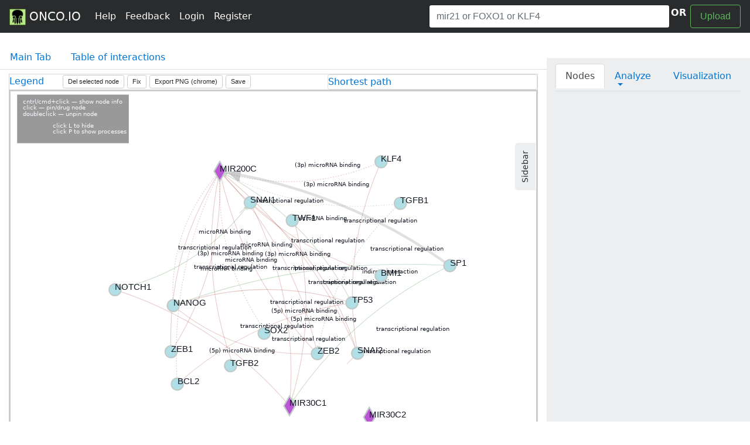

--- FILE ---
content_type: text/html; charset=UTF-8
request_url: https://onco.io/index.php?map=caa64b77-6cf7-4b0f-aed1-4cc9cd33881f&name=network_1510895902
body_size: 45863
content:

<script type="text/javascript">

  //service functions
    var getRandomInt = function (min, max) {
      return Math.floor(Math.random() * (max - min + 1) + min);
    }

    function arrayObjectIndexOf(myArray, searchTerm, property) {
        for(var i = 0, len = myArray.length; i < len; i++) {
            if (myArray[i][property] === searchTerm) return i;
        }
        return -1;
    }

    var generateRandomID = function () {
      return 'xxxxxxxx-xxxx-4xxx-yxxx-xxxxxxxxxxxx'.replace(/[xy]/g, function(c) {
        var r = Math.random()*16|0, v = c == 'x' ? r : (r&0x3|0x8);
        return v.toString(16);
      });
    }

    //rating
    /*$(function () {
      $("#rateYo1").rateYo({
        rating: 3.6
      });
    });*/

    // sleep time expects milliseconds
    function sleep (time) {
      return new Promise((resolve) => setTimeout(resolve, time));
    }

    function sleepFor( sleepDuration ){
        var now = new Date().getTime();
        while(new Date().getTime() < now + sleepDuration){ /* do nothing */ } 
    }

    function compareNumeric(a, b) {
        if (a > b) return 1;
        if (a < b) return -1;
    }

    function sortNumber(a,b) {
      return a - b;
    }
  //\\

</script>
<!DOCTYPE HTML>
<html lang="en">
  <head>
    <meta charset="utf-8">
    <meta http-equiv="Content-Type" content="text/html; charset=utf-8" />
    <meta name="viewport" content="width=device-width, initial-scale=1, shrink-to-fit=no">
    <meta name="description" content="">
    <meta name="author" content="">
    <link rel="icon" type="image/png" href="favicon.png" />
    <meta name="google-site-verification" content="H7sU57XhwZyUeXEZE3AoJfU8sZgayJkvBuYhh9F51f4" />

    <link href="https://maxcdn.bootstrapcdn.com/font-awesome/4.7.0/css/font-awesome.min.css" rel="stylesheet">

    <script type="text/javascript">
        var map_get = "caa64b77-6cf7-4b0f-aed1-4cc9cd33881f";
        var name_get = "network_1510895902";
        var get_diseases = "";
        var get_mech = "";
        var filters = "";
          console.log("map_get: " + map_get);

        if ( map_get.length > 0 ) {
          map_id = map_get;
          console.log("map_id1: " + map_id);
        } else {
          map_id = 0; //4444 //3737
          console.log("map_id2: " + map_id);
        }

        if ( get_diseases.length > 0 ) {
          console.log("disease: " + get_diseases);
        } else {
          console.log("no disease");
          get_diseases = 0;
        }    

        if ( get_mech.length > 0 ) {
          console.log("get_mech: " + get_mech);
        } else {
          console.log("no get_mech");
          get_mech = 0;
        }    

        if ( filters.length > 0 ) {
          console.log("filters: " + filters);
        } else {
          console.log("no filters");
          filters = 0;
        }    

    </script>

    <title>Oncology pathogenic pathway analysis with microRNA and lncRNA</title>

    <!-- Bootstrap core CSS -->
    <link href="dist/css/bootstrap.min.css" rel="stylesheet">

  <!-- Yandex.Metrika counter -->
  <script type="text/javascript" >
     (function(m,e,t,r,i,k,a){m[i]=m[i]||function(){(m[i].a=m[i].a||[]).push(arguments)};
     m[i].l=1*new Date();k=e.createElement(t),a=e.getElementsByTagName(t)[0],k.async=1,k.src=r,a.parentNode.insertBefore(k,a)})
     (window, document, "script", "https://mc.yandex.ru/metrika/tag.js", "ym");

     ym(64410010, "init", {
          clickmap:true,
          trackLinks:true,
          accurateTrackBounce:true,
          webvisor:true
     });
  </script>
  <noscript><div><img src="https://mc.yandex.ru/watch/64410010" style="position:absolute; left:-9999px;" alt="" /></div></noscript>
  <!-- /Yandex.Metrika counter -->

    <script src="https://code.jquery.com/jquery-1.12.4.js"></script>
    <script src="https://code.jquery.com/ui/1.12.0/jquery-ui.js"></script>

    <!-- Latest compiled and minified CSS -->
    <link rel="stylesheet" href="https://cdnjs.cloudflare.com/ajax/libs/rateYo/2.2.0/jquery.rateyo.min.css">

    <!-- Latest compiled and minified JavaScript -->
    <script src="https://cdnjs.cloudflare.com/ajax/libs/rateYo/2.2.0/jquery.rateyo.min.js"></script>

    <!-- Custom styles for this template -->
<!--     <link href="sticky-footer-navbar.css" rel="stylesheet"> -->
    <link href="jquery_ui.css" rel="stylesheet">
    
    <link href="https://cdnjs.cloudflare.com/ajax/libs/select2/4.0.3/css/select2.min.css" rel="stylesheet" />
    <script src="https://cdnjs.cloudflare.com/ajax/libs/select2/4.0.3/js/select2.full.js"></script>

    <style>

      .vesPtop {
        display: inline;
        font-weight: bold;
      }

      /* disable text selection */
      #chart {
        border: 1px solid #ccc;
      }

      #main_svg {
          border: 2px solid #ccc;
      }
      svg *::selection {
         background : transparent;
      }
     
      svg *::-moz-selection {
         background:transparent;
      } 
     
      svg *::-webkit-selection {
         background:transparent;
      }

      .svg-container {
          display: inline-block;
          position: relative;
          width: 100%;
          padding-bottom: 100%; /* aspect ratio */
          vertical-align: top;
          overflow: hidden;
      }
      .svg-content-responsive {
          display: inline-block;
          position: absolute;
          top: 10px;
          left: 0;
      }

      rect.selection {
        stroke          : #333;
        stroke-dasharray: 4px;
        stroke-opacity  : 0.5;
        fill            : transparent;
      }

      rect.cell-border {
        stroke: #eee;
        stroke-width:0.3px;   
      }

      rect.cell-selected {
        stroke: rgb(51,102,153);
        stroke-width:0.5px;   
      }

      rect.cell-hover {
        stroke: #F00;
        stroke-width:0.3px;   
      }

      text.mono {
        font-size: 11pt;
        font-family: Consolas, courier;
        fill: #aaa;
      }

      text.text-selected {
        fill: #000;
      }

      text.text-highlight {
        fill: #c00;
      }
      text.text-hover {
        fill: #00C;
      }
      #tooltip {
        position: absolute;
        width: 200px;
        height: auto;
        padding: 10px;
        background-color: white;
        -webkit-border-radius: 10px;
        -moz-border-radius: 10px;
        border-radius: 10px;
        -webkit-box-shadow: 4px 4px 10px rgba(0, 0, 0, 0.4);
        -moz-box-shadow: 4px 4px 10px rgba(0, 0, 0, 0.4);
        box-shadow: 4px 4px 10px rgba(0, 0, 0, 0.4);
        pointer-events: none;
        z-index: 1000;
      }

      #tooltip.hidden {
        display: none;
      }

      #tooltip p {
        margin: 0;
        font-family: sans-serif;
        font-size: 12px;
        line-height: 20px;
      }

      div.tooltip { 
        position: absolute; 
        text-align: left; 
        width: 170px;  
        height: 170px;   
        padding: 8px; 
        font: 12px sans-serif;  
        background: lightsteelblue; 
        border: 0px;          
        border-radius: 8px;   
      }


      .link {
        /*stroke: #C0C0C0;*/
        stroke-width: 2px;
        stroke-dasharray: 0, 2, 0;
        fill: none
      }

      .node {
        cursor: move;
        fill: #ccc;
        /*stroke: #696969;*/
        stroke-width: 1.5px;
        line-height: 17.15px
        font-size: 12px;
        font-weight: 200;
      }

      .node.fixed {
        fill: #f00;
      }

      .node text {
        fill: #141823; /* #A0522D */
      }

      #generic_lipid {
        display: inline; 
        font-weight: bold;
        background: #FFE4C4;
      }

      #current_lipid {
        display: inline; 
        font-weight: bold;
      }

      #current_lipid a, #generic_lipid a {
        color: #2F4F4F;
      }

      #activation, #unspecified, #inhibition{
        padding-left: 6px;
      }

      #activation {
        color: #006400;
      }

      #inhibition{
        color: #8B0000;
      }

      /* VIZ */
      .node_text {
        color: #A9A9A9;
        font-family: "Helvetica Neue",Helvetica,Arial,sans-serif;
        font-size: 13px;
        line-height: 1.3;
      }

      .circle {
        color: #C0C0C0;

      }

      .circle_protein {
        background-image: url("http://oncobase.ru/lpd/imgs/enzyme.png");
        color: #C0C0C0;
      }

      .link_l {
        color: #C0C0C0;
        stroke: #696969;
        fill: none;
        stroke-width: 4;
      }

      .link_l_bleeding {
        color: #f5f5f5; /*fffafa*/
        stroke: #b5b5b5;
        stroke-dasharray: 2, 3;
        fill: none
      }

      .link_act {
        color: #006400;
        stroke: #006400;
        fill: none
      }
   
      .link_ing {
        color: #8B0000;
        stroke: #8B0000;
        fill: none
      }   

      .link_drug {
        color: #4B0082;
        stroke: #4B0082;
        fill: none
      }

      .link_chem {
        color: #D2691E;
        stroke: #D2691E;
        fill: none
      }

      .link_disease {
        color: #BDB76B;
        stroke: #BDB76B;
        fill: none
      }


      .hidden {
        display: none;
        visibility: hidden;
      }

      /* BUTTON groups vertical and center */
      .center_text{
        width:92%
      }
      /*.toggle_width{
        width:5%;
      }*/
      /*.btn {
        -moz-user-select: none;
        border-radius: 0.25rem;
        display: inline-block;
        width:100%;
        background-color: #FFF;
        line-height: 1.25;
        padding: 0rem; 
        font-size: 1rem;
        border: 1px solid #FFFAFA;
        text-align: center;
        transition: all 0.2s ease-in-out 0s;
        vertical-align: middle;
        white-space: nowrap;
      }*/
      .btn_grp{
        width:100% !important;
        font-size: 14px !important;
        background-color: #fff;
        padding: 0rem; 
      }

      .btn_grp2{
        padding-left: -50px;
        margin-left: -112px;
      }

      .btn_regulation{
        border-color: 1px solid #ccc;
        background-color: #fff;
        /*-moz-user-select: none;*/
        border-radius: 0.25rem;
        /*display: inline-block;*/
        width:100% !important;
        height: 22px !important;
        line-height: 1.25 !important;
        padding: 0rem !important; 
        font-size: 1rem !important;
        text-align: center !important;
        /*transition: all 0.2s ease-in-out 0s;*/
        vertical-align: middle !important;
        white-space: nowrap !important;
      }

      .btn_regulation:hover, .btn_regulation:focus, .btn_regulation:active, .btn_regulation.active {
          background-color: #98FB98;
          border-color: #90EE90; /*set the color you want here*/
      }

      .btn_grp:hover, .btn_grp:focus, .btn_grp:active, .btn_grp.active {
          background-color: #98FB98;
          border-color: #90EE90; /*set the color you want here*/
      }

      button.btn.dropdown-toggle {
        background-color: #fff;
        height: 22px !important;
      }



      /*jQuery autocomplete */
      .ui-helper-hidden-accessible{
        padding-top: 108px;
        margin-top: 108px;
      }

      .ui-menu-item-wrapper{
        border: 1px solid #333;
      }

      .ui-menu-item-wrapper:hover {
          background-color: #98FB98;
          border-color: #90EE90; /*set the color you want here*/
      }

      .ui-autocomplete {
        position: absolute;
        top: 100%;
        left: 0;
        z-index: 1000;
        float: left;
        display: none;
        min-width: 160px;
        _width: 160px;
        padding: 4px 0;
        margin: 2px 0 0 0;
        list-style: none;
        background-color: #ffffff;
        border-color: #ccc;
        border-color: rgba(0, 0, 0, 0.2);
        border-style: solid;
        border-width: 1px;
        -webkit-border-radius: 5px;
        -moz-border-radius: 5px;
        border-radius: 5px;
        -webkit-box-shadow: 0 5px 10px rgba(0, 0, 0, 0.2);
        -moz-box-shadow: 0 5px 10px rgba(0, 0, 0, 0.2);
        box-shadow: 0 5px 10px rgba(0, 0, 0, 0.2);
        -webkit-background-clip: padding-box;
        -moz-background-clip: padding;
        background-clip: padding-box;
        *border-right-width: 2px;
        *border-bottom-width: 2px;

        .ui-menu-item > a.ui-corner-all {
          display: block;
          padding: 3px 15px;
          clear: both;
          font-weight: normal;
          line-height: 18px;
          color: #555555;
          white-space: nowrap;

          &.ui-state-hover, &.ui-state-active {
            color: #ffffff;
            text-decoration: none;
            background-color: #0088cc;
            border-radius: 0px;
            -webkit-border-radius: 0px;
            -moz-border-radius: 0px;
            background-image: none;
          }
        }
      }

      /* PROFILE */
      .lvl_1 {
        background-color: #DEB887;
      }

      .lvl_2 {
        background-color: #C0C0C0;
      }

      .lvl_3 {
        background-color: #B8860B;
      }

      a, a:active, a:hover, a:hover .span_link {
        text-decoration: none;
      }


      /* main */
      .green_numbers {
        color: #008000;
        font-weight: bold;
        display: inline;
      }

      .red_numbers {
        color: #8B0000;
        font-weight: bold;
        display: inline;
      }


      .red{
          color:red;
          }
      .form-area
      {
          background-color: #FAFAFA;
        padding: 10px 40px 60px;
        margin: 10px 0px 60px;
        border: 1px solid GREY;
        }


      .puncture {
        /*stroke: #333;*/
        stroke-width: 1px;
        stroke-dasharray: 0, 2, 0;
      }

      .carousel .img-fluid{
        display: block;
        width: auto;
        /*height: 100%;*/
             /*        width:100%;
        height:100%;*/
      }


    .carousel-control .icon-prev, .carousel-control .icon-next {
        font-size: 100px; 
        margin-top: -50px;
        color: #2F4F4F;
    }

    .carousel-control-prev-icona {
      background-image: url("imgs/previous-24.png")
    }

    .carousel-control-next-icona {
      background-image: url("imgs/next-24.png")
    }

    /*highlight input field*/
    .highlight_input { 
      outline: none;
      border-width: 2px;
      border-color: #9ecaed;
      box-shadow: 0 0 20px #9ecaed;
    }

    .processes_tablo {
      display: none;
    }

    .scope_table_link {
        border-bottom: 1px #333 dotted;
        display: inline;
    }

    .scope_table_link hover {
      text-decoration: underline;
      border-bottom: 1px #333;
      display: inline;
    }



	/*  offcanvas */

	/* Variables */

	/* Mixins*/
	@mixin transition($transition-property, $transition-time, $method) {
	    -webkit-transition: $transition-property $transition-time $method;
	    -moz-transition: $transition-property $transition-time $method;
	    -ms-transition: $transition-property $transition-time $method;
	    -o-transition: $transition-property $transition-time $method;
	    transition: $transition-property $transition-time $method;
	}

	/* Style tweaks */
	/*html, 
	body {
	  overflow-x: hidden; 
	  height: 100%;
	}
	body {
	  padding-top: 70px;
	}*/


	/* Off Canvas */

	@media screen {
	  .row-offcanvas {
	    right: 0;
	    position: relative;
	    @include transition(all, .3s, ease-out);
	    &.active {
	      right: 347px; 
	    }
	  }
	  .sidebar-offcanvas {
	    position: absolute;
      &.active {
        position: none; 
      }
	    top: 0;
	    width: 347px; 
	    right: -347px; 
	  }
	}
	/* styling the sidebar and the toggle button */

	.content {
	  position: relative;
	}

	.sidebar {
	  background: #eceeef; /*rgba(51, 122, 183, 0.09)*/
	  padding: 10px 15px;
	  margin-top:-20px;
	  border-radius: 0 0 0 5px;
	}
	.btn-collapse {
	  position: absolute;
	  padding: 8px 12px;
	  border-radius: 5px 5px 0 0;
	  top: 148px;
	  right: 20;
	  margin-right: -24px;
	  background: #eceeef; /*rgba(51, 122, 183, 0.09);*/
	  transform: rotate(-90deg);
	  @include transition(all, .3s, ease-out);
	}
	.row-offcanvas.active .btn-collapse {
	  right: 0;
	  margin-right: -8px;
	  @include transition(all, .3s, ease-out);
	  
	  i {
	    transform: rotate(180deg);
	  }
	}


    </style>
  </head>

  <body>

  <div id="fb-root"></div>
  <script>(function(d, s, id) {
    var js, fjs = d.getElementsByTagName(s)[0];
    if (d.getElementById(id)) return;
    js = d.createElement(s); js.id = id;
    js.src = "//connect.facebook.net/en_EN/sdk.js#xfbml=1&version=v2.9&appId=706557356197963";
    fjs.parentNode.insertBefore(js, fjs);
  }(document, 'script', 'facebook-jssdk'));</script>

    <!--   <div id="content"> -->
    <!-- Fixed navbar -->
  <div style = "padding-bottom: 74px;">
    <nav class="navbar navbar-toggleable-md navbar-inverse fixed-top bg-inverse">
    <!--     <div class="navbar navbar-inverse bg-inverse"> -->
    <!--       <div class="container d-flex justify-content-between"> -->
        <nav class="navbar navbar-toggleable-md navbar-inverse fixed-top bg-inverse">
          <button class="navbar-toggler navbar-toggler-right" type="button" data-toggle="collapse" data-target="#navbarCollapse" aria-controls="navbarCollapse" aria-expanded="false" aria-label="Toggle navigation">
            <span class="navbar-toggler-icon"></span>
          </button>
          <a class="navbar-brand" href="main.php"><img src = "imgs/onco.io.png" width="28">&nbsp;ONCO.IO</a>
          <div class="collapse navbar-collapse" id="navbarCollapse">
            <ul class="navbar-nav mr-auto">
                            <li class="nav-item active">
                <a class="nav-link" href="help.php">
                    Help
                </a>
              </li>
              <li class="nav-item active">
                <a class="nav-link" href="#" data-toggle="modal" data-target="#contactsModal">
                    Feedback
                </a>
              </li>
                              <li class="nav-item active">
                  <a class="nav-link" href="#" data-toggle="modal" data-target="#loginModal">
                      Login
                  </a>
                </li>
                <li class="nav-item active">
                  <a class="nav-link" href="#" data-toggle="modal" data-target="#registerModal">
                      Register
                  </a>
                </li>
                            <li class="nav-item">
                <a href = "/profile.php"></a>
              </li>
            </ul>
              <input name="find_node" id="find_node" type="text" style = "width: 37%" class="form-control mr-sm-0 my-0" placeholder="mir21 or FOXO1 or KLF4" title = "Input gene symbol here" data-placement="bottom" aria-describedby="sizing-addon1">
              <button style="display: none;" class="btn btn-outline-success my-0 my-sm-0" onclick="find_node_button()"></button><div style="display: inline; padding: 2px; color: #fff; font-weight: bold;">OR</div>&nbsp;
              <button class="btn btn-outline-success my-2 my-sm-0" data-toggle="modal" data-target="#nodesModal">Upload</button>
              <p id="project-description"></p>

          </div>
        </nav>
  </div>

    </nav>

    <div id = "res"></div>
    
    
<script src="https://cdnjs.cloudflare.com/ajax/libs/d3/3.5.6/d3.min.js" charset="utf-8"></script>
<script src="js/canvas-toBlob.js"></script>
<script src="js/FileSaver.js"></script>
<script src="https://d3js.org/d3-path.v1.min.js"></script>
<script src="https://d3js.org/d3-shape.v1.min.js"></script>
<link rel="stylesheet" type="text/css" href="https://cdn.datatables.net/v/dt/dt-1.10.15/datatables.min.css"/>
<script type="text/javascript" src="https://cdn.datatables.net/v/dt/dt-1.10.15/datatables.min.js"></script>


<script type="text/javascript">
  $(document).ready(function(){

        $('.sidebar-offcanvas').css({position: 'relative'});
        $('.sidebar-offcanvas').css({right: '0px'});

    $('[data-toggle=offcanvas]').click(function () {
      console.log("offcanvas");
      $('.row-offcanvas').toggleClass('active');
      
      if ($('.sidebar-offcanvas').css('position') === 'absolute') {
        console.log("abs pos");
        $('.sidebar-offcanvas').css({position: 'relative'});
        $('.sidebar-offcanvas').css({right: '0px'});
      } else {
        console.log("rel pos");
        $('.sidebar-offcanvas').css({position: 'absolute'});  
        $('.sidebar-offcanvas').css({right: '-347px'});
      }
    });

    $( "#find_node" ).focus(function() {
      //$('#find_node').tooltip('dispose');
    });
    //$('.tooltip').fadeOut(6000);
    //$('#find_node').tooltip('dispose')
  });

    var base_mode = "";

    var node_id = "";
    if ( node_id.length > 0 ) {
      nid = node_id;
      console.log("nid: " + nid);
    } else {
      nid = 0; 
      console.log("nid: " + nid);
    }
</script>

  <div class="container-fluid">
    <div class="row">
      <div class="col-8">
          <div id = ""></div>
          <div id = "symbol" style="display: none;"></div>
          <div id = "name" style="display: none;"></div>
          <div id = "name2" style="display: none;"></div>
          <div id = "gene_id" style="display: none;"></div>
          <div id = "entrez_id" style="display: none;"></div>
          <div id = "type" style="display: none;"></div>
          <div id = "transfac" style="display: none;"></div>
          <div id = "kinase" style="display: none;"></div>
          <div id = "ligase" style="display: none;"></div>
          <div id = "protease" style="display: none;"></div>
          <div id = "receptor" style="display: none;"></div>
      </div>
    </div>
  </div>
  <ul class="nav nav-tabs" style="padding-top: 2px;" role="tablist">
    <li class="nav-item active">
      <a class="nav-link " href="#main_tab" role="tab" data-toggle="tab">Main Tab</a>
    </li>
        <li class="nav-item">
      <a class="nav-link" id = "scope_tab" href="#scope_tbl" role="tab" data-toggle="tab">Table of interactions</a>
    </li>
  </ul>

  <!-- Tab panes -->
  <div class="tab-content">
    <div role="tabpanel" class="tab-pane active" id="main_tab"> <!-- fade in  -->
      <audio id="ustal" src="files/ustal.mp3"></audio>
      <audio id="muhojuk" src="files/muhojuk.mp3"></audio>
      <audio id="dear-rus" src="files/dear-rus.mp3"></audio>
      <div class="container-fluid">
          <div class="row row-offcanvas">
              <div class="col content"> 
                                <p class="pull-right">
                  <a type="button" class="btn btn-collapse btn-sm" data-toggle="offcanvas"><i class="glyphicon glyphicon-chevron-down"></i> Sidebar</a>
                </p>
                                <div id = "filters"></div>
                <div class="row">
                  <div class="col-8">
                      <div id = "result_base"></div>
                  </div>
                </div>
                <div id = "loader"></div>
                <div id = "first_help" style="padding: 22px;">
                  <a href = "index.php?map=08a8c10e-f1f6-4217-b2ce-21ab7f17ae2e&name=Inflammasome%20activation%20and%20regulation">example network (Inflammasome activation and regulation)</a>
                  <br />
                  For start building your network just input gene symbol in the input field on the top right field of this page and press "Find" button:<br /><br />
                  <img src = "imgs/input_gene_field.png"><br /><br /><br />
                  Or, if you want input several genes/ncRNAs, -- just click "Upload" button:<br /><br />
                  <img src = "imgs/upload_genes_button.png"><br />
                  <br />
                   <a href = "index.php?map=e5468259-a501-4464-95be-1f80329f4af7&name=c-Met_signaling">example network 2 (c-Met Signaling pathway)</a>
                </div>
                <div id = "map_name"></div>
                <div id = "map_filters"></div>

                <div style = "margin-top: 6px; border-left: 1px solid #D3D3D3; border-top: 1px solid #D3D3D3; border-right: 1px solid #D3D3D3;" id = "upper_tools">
                  <div class="row">
                    <div class="col-7">
                        <div class="row">
                          <div class="col-2">
                            <div id="accordionLegend" role="tablist" aria-multiselectable="true">
                              <a data-toggle="collapse" data-parent="#accordionLegend" href="#collapseOneLegend" aria-expanded="true" aria-controls="collapseOne">
                                Legend
                              </a>

                              <div id="collapseOneLegend" class="collapse" role="tabpanel" aria-labelledby="heading10">
                                  <div class="row">
                                      <div class="col-10">
                                      <!-- <img src = "imgs/onco_io_network_legend.jpeg" width="320"> -->
                                      <img src = "legend.png" width="320">
                                      </div>
                                  </div>
                              </div>
                            </div>
                          </div>
                          <div class="col-10">
                            <button type="button" class="btn btn-secondary btn-sm" id="delete_node"><small>Del selected node</small></button>
                            <button type="button" class="btn btn-secondary btn-sm" id = "fix"><small>Fix</small></button>
                            <button type="button" class="btn btn-secondary btn-sm" id="saveButton"><small>Export PNG (chrome)</small></button>
                            <button type="button" class="btn btn-secondary btn-sm" data-toggle="modal" data-target="#graph_filenameModal"><small>Save</small></button>
                          </div>
                        </div>

                    </div>
                    <div class="col-5">
                      <div id="accordion10" role="tablist" aria-multiselectable="true">
                        <div class="card">
                          <div class="" role="tab" id="heading10">
                              <a data-toggle="collapse" data-parent="#accordion10" href="#collapseOne10" aria-expanded="true" aria-controls="collapseOne">
                                Shortest path
                              </a>
                          </div>

                          <div id="collapseOne10" class="collapse" role="tabpanel" aria-labelledby="heading10">
                              <div class="row">
                                  <div class="col-5">
                                    <div class="input-group input-group-sm">
                                    <span class="input-group-addon" id="sizing-addon1"><small>Start</small></span>
                                      <input name="start_gene" id="start_gene" type="text" class="form-control searched_gene" placeholder="MIR7-1" aria-describedby="sizing-addon1">
                                    </div>
                                  </div>

                                  <div class="col-7">
                                    <div class="input-group input-group-sm">
                                      <span class="input-group-addon" id="sizing-addon2"><small>Finish</small></span>
                                      <input name="finish_gene" id="finish_gene" type="text" class="form-control searched_gene" placeholder="HDAC2" aria-describedby="sizing-addon2">&nbsp;
                                      <button id = "s_p_button" class="btn btn-secondary btn-sm">Find</button>
                                    </div>
                                    
                                  </div>
                              </div>
                          </div>

                        </div>
                      </div>
                    </div>
                  </div>

                </div>

                <div style = "display: none;" id = "chart">

                </div>
                <br />
                <div id="accordionNodes" role="tablist" aria-multiselectable="true">
                  <a data-toggle="collapse" data-parent="#accordionNodes" href="#collapseOneNodes" aria-expanded="true" aria-controls="collapseOne">
                    Pathway genes and microRNAs
                  </a>
                  <div id="collapseOneNodes" class="collapse show" role="tabpanel" aria-expanded="true"  aria-labelledby="heading10">
                      <div class="row">
                        <div class="col">
                          <div style = "padding: 24px;">
                            <div class="panel panel-default">
                              <div class="panel-heading">
                                <h3 id="savedMapName" class="panel-title">Networks nodes:</h3>
                              </div>
                              <div class="panel-body" class="pre-scrollable">
                                <div id = "map_nodes">For saved/loaded map mode only</div>
                               </div>
                            </div>
                          </div>

                        </div>
                      </div>
                  </div>
                </div>
                <br />
                <textarea style = "display:none;" name="network_desc" id="network_desc" class="form-control" id="network_desc" rows="8" aria-describedby="describe your network there.." placeholder="describe your network there.. "></textarea>
                <br />
                <div id="network_link" class="input-group" style = "display:none;">
                  <span class="input-group-addon" id="basic-addon3">link to network: </span>
                  <input id = "network_link_input"  type="text" class="form-control" id="basic-url" aria-describedby="basic-addon3">
                </div>
                <br />
                <div id = "disqus"></div>
                
              </div>

                            <div class="sidebar-offcanvas sidebar"> 
                <div class="row">
                  <div class="col">
                    <ul class="nav nav-tabs" role="tablist" id="sb_attr">
                      <li class="nav-item" id = "sb_first_nav">
                        <a class="nav-link active" href="#sidebar_main_tab" id = "sidebar_main_tab_link" role="tab" data-toggle="tab">Nodes</a>
                      </li>
                      <li class="nav-item dropdown">
                        <a class="nav-link dropdown-toggle" data-toggle="dropdown" href="#" role="button" aria-haspopup="true" aria-expanded="false">Analyze</a>
                        <div class="dropdown-menu">
                          <a class="dropdown-item" id = "po_link" href="#po" role="tab" data-toggle="tab">Pathogenic processes</a>
                          <a class="dropdown-item" href="#bm_loc"  id = "bm_loc_link" role="tab" data-toggle="tab">Biomarkers</a>
                          <a class="dropdown-item" href="#disease"  id = "disease_link" role="tab" data-toggle="tab">Diseases</a>
                          <a class="dropdown-item" href="#expr_levels" id = "expr_levels_link" role="tab" data-toggle="tab">Expr</a>
                          <div class="dropdown-divider"></div>
                        </div>
                      </li>
                      <li class="nav-item">
                        <a class="nav-link" href="#pult"  id = "pult_edit" role="tab" data-toggle="tab">Visualization</a>
                      </li>
                    </ul>

                    <div class="tab-content">
                      <div class="tab-pane active" id="sidebar_main_tab" role="tabpanel">
                        <div class="panel panel-default">
                          <div class="panel-heading">
                            <button style = "display:none;" type="button" class="btn btn-secondary btn-sm" id = "remove_gene"><span class="fa fa-remove" aria-hidden="true"></span></button>
                            <div id = "regulation_of" style="display:inline;"></div>
                          </div>
                          <div class="panel-body">
                            <div id = "gene_regulation" >

                            </div>
                            <div id = "regulation_lpd">

                            </div>
                          </div>
                        </div>                        
                      </div>
                      <div class="tab-pane" id="po" role="tabpanel">
                        

                      </div>
                      <div class="tab-pane" id="expr_levels" role="tabpanel">No expression data</div>
                      <div class="tab-pane" id="bm_loc" role="tabpanel">No BM data</div>
                      <div class="tab-pane" id="disease" role="tabpanel">No disease data</div>
                      <div class="tab-pane" id="pult" role="tabpanel">

                        <div style = \"padding: 3px; border: 1px solid #F5F5DC;\">
                          <!-- <label for="notes">Customize network:</label><br /> -->
                          <div style = "padding-bottom: 6px">
                            <button type="button" class="btn btn-secondary btn-sm" id = "transparent">Transparent</button>&nbsp;&nbsp;<button type="button" class="btn btn-secondary btn-sm" id = "fix">Fix</button>&nbsp;<button type="button" class="btn btn-secondary btn-sm" id = "zoom_center">zoom</button>&nbsp;       
                          </div>
                          <div style = "padding-bottom: 6px">
                            <button type="button" class="btn btn-secondary btn-sm" id = "edge_labels">Hide edge labels</button>&nbsp;
                            <button type="button" class="btn btn-secondary btn-sm" id = "legenda">hide legend</button>&nbsp;
                          </div>
                          <div style = "padding-bottom: 6px">
                            <button type="button" class="btn btn-secondary btn-sm" id="saveButton">export to png (chrome)</button>&nbsp;
                            <button type="button" class="btn btn-secondary btn-sm" data-toggle="modal" data-target="#graph_filenameModal">save network</button>
                          </div>
                          <hr />

                          <button type="button" class="btn btn-secondary btn-sm" id = "signatrans">signatrans</button>&nbsp;
                          <button type="button" class="btn btn-secondary btn-sm" id="delete_node">del selected node</button>
                          <br /><hr />

                          <label for="notes">Background colors:</label><br />
                          <button type="button" class="btn btn-secondary btn-sm" id="white_background">white</button>
                          <button type="button" class="btn btn-secondary btn-sm" id="ivory_background">ivory</button>
                          <button type="button" class="btn btn-secondary btn-sm" id="lightgrey_background">lightgrey</button>
                          <button type="button" class="btn btn-secondary btn-sm" id="grey_background">grey</button>
                          <br /><hr />


                          <!-- sliders -->
                          <div id="accordion1" role="tablist" aria-multiselectable="true">
                            <div class="card">
                              <div class="card-header" role="tab" id="headingTwo">
                                <h5 class="mb-0">
                                  <a data-toggle="collapse" data-parent="#accordion1" href="#collapseOne1" aria-expanded="true" aria-controls="collapseOne">
                                    Sliders
                                  </a>
                                </h5>
                              </div>

                              <div id="collapseOne1" class="collapse" role="tabpanel" aria-labelledby="headingTwo">
                                <div class="card-block">

                                    <div class="col-2" style="display: inline; width: 50px;">
                                      <label for="amount">Gravity:</label><input value = "0.1" type="text" id="amount" readonly style="border:0; color:#f6931f; font-weight:bold;"><br />
                                      <div id="slider-vertical" style="height:10px;"></div>
                                    </div>

                                    
                                    <div class="col-2" style="display: inline; width: 50px;">
                                      <label for="linkDistance-amount">Link distance:</label><input value = "300" type="text" id="linkDistance-amount" readonly style="border:0; color:#f6931f; font-weight:bold;"><br />
                                      <div id="linkDistance-slider-vertical" style="height:10px;"></div>
                                    </div>

                                    
                                    <div class="col-2" style="display: inline; width: 50px;">
                                      <label for="charge-amount">Charge:</label><input type="text" value = "-300" id="charge-amount" readonly style="border:0; color:#f6931f; font-weight:bold;"><br />
                                      <div id="charge-slider-vertical" style="height:10px;"></div>
                                    </div>
                                </div>
                              </div>

                            </div>
                          </div>
                        </div>
                      </div>
                    </div>

                  </div>
                </div>

                <div class="row">
                  <div class="col">
                  </div>
                </div>
              </div>
              
          </div>
      </div>

    </div>
    <div role="tabpanel" class="tab-pane" id="lipid_receptor">
      <div class="container-fluid">
        <div class="row">
          <div class="col-8">
              <div id = "result"></div>
          </div>
        </div>
        <div class="row">
          <div class="col">
            <div class="panel panel-default">
              <div class="panel-heading">
                <h5 class="panel-title">Add lipid -> receptor interacftion</h5>
              </div>

              <div class="panel-body" class="pre-scrollable">
                <div id = "rating"> <!-- width: 280px; height: 180px;  style="overflow: scroll;"--> 
                    <form name = "lipid_receptor_form" id = "lipid_receptor_form" method="post"  class="form-horizontal">
                      <div class="row">
                        <div class="col-lg-3">
                            <b>Lipid</b><br />
                            <div class="input-group input-group-sm">
                              <span class="input-group-addon" id="sizing-addon1">lipid (ligand)</span>
                              <input name="left_lipid" id="left_lipid" type="text" class="form-control" placeholder="..." aria-describedby="sizing-addon1">
                            </div>
                            <br />
                            <a href = "metabolytes_proteins.php">reaction list</a>
                        </div>
                        <div class="col-lg-3">
                            <fieldset class="form-group">
                              <legend>== mechanizm ==></legend>
                              <div class="form-check">
                                <label class="form-check-label">
                                  <input type="radio" class="form-check-input" name="mechanizm" id="receptor_binding" value="1" checked>
                                  Receptor binding
                                </label>
                              </div>
                              <div class="form-check">
                              <label class="form-check-label">
                                  <input type="radio" class="form-check-input" name="mechanizm" id="binding" value="2">
                                  Binding
                                </label>
                              </div>
                              <div class="form-check">
                              <label class="form-check-label">
                                  <input type="radio" class="form-check-input" name="mechanizm" id="unknown" value="3">
                                  Unknown
                                </label>
                              </div>
                            </fieldset>
                            <br />
                            <fieldset class="form-group">
                              <legend>Effect</legend>
                              <div class="form-check">
                                <label class="form-check-label">
                                  <input type="radio" class="form-check-input" name="effect" id="activation" value="1" checked>
                                  Activation
                                </label>
                              </div>
                              <div class="form-check">
                              <label class="form-check-label">
                                  <input type="radio" class="form-check-input" name="effect" id="inhibition" value="2">
                                  Inhibition
                                </label>
                              </div>
                            </fieldset>

                        </div>
                        <div class="col-lg-3"> 
                            <b>Receptor (gene)</b><br />
                            <div class="input-group input-group-sm">
                              <span class="input-group-addon" id="sizing-addon1">Gene</span>
                              <input name="gene" id="gene" type="text" class="form-control searched_gene" placeholder="AURKA" aria-describedby="sizing-addon1">
                            </div>
                            <div class="input-group input-group-sm">
                              <span class="input-group-addon" id="sizing-addon1">Pubmed</span>
                              <input name="pubmed" id="pubmed" type="text" class="form-control" placeholder="28260923" aria-describedby="sizing-addon1">
                            </div>
                            <div class="input-group input-group-sm">
                              <span class="input-group-addon" id="sizing-addon1">Guide To Pharmacology link</span>
                              <input name="guidetopharmacology" id="guidetopharmacology" type="text" class="form-control" placeholder="http://www.guidetopharmacology.org/GRAC/ObjectDisplayForward?objectId=338&familyId=58&familyType=GPCR" aria-describedby="sizing-addon1">
                            </div>
                            
                            <br />
                            <input id = "user_id" name = "user_id" class="btn btn-success" type="hidden" value="0" />
                            <input id = "create_reaction" name = "create_reaction" class="btn btn-success" type="submit" value="add" />
                        </div>
                      </div>

                    </form>
                </div>
              </div>
            </div>
          </div>
        </div>
      </div>
    </div>

    <div role="tabpanel" class="tab-pane fade" id="scope_tbl">
      <div class="row">
        <div class="col">
          <div class="panel panel-default">
            <div class="panel-heading">
              <h3 class="panel-title">Interactions table (by pubmeds)</h3>
            </div>
            <div class="panel-body" class="pre-scrollable">
              <!--               <div id = "tablo" style="overflow: scroll;"> -->
              <div class="row" width = "100%">
                <div class="col" width = "100%">
                    <div id = "scope_table_place" width = "100%"></div>                
                </div>
              </div>
              <!--               </div> -->
            </div>
          </div>
        </div>
      </div>

  </div>


<div class="modal fade" id="graph_filenameModal" tabindex="-1" role="dialog" aria-labelledby="graph_filenameModalLabel" aria-hidden="true">
  <div class="modal-dialog" role="document">
    <div class="modal-content">
      <div class="modal-header">
        <h5 class="modal-title" id="graph_filenameModalLabel">Save file</h5>
        <button type="button" class="close" data-dismiss="modal" aria-label="Close">
          <span aria-hidden="true">&times;</span>
        </button>
      </div>
        <div class="modal-body">
          <div class="row">
            <div class="col-md-12 well">
                  <div class="form-group">
                    <label for="exampleInputEmail1">Name of the network:</label>
                    <input value = "network_1510895902" type="text" name="graph_name" id="graph_name" class="form-control" aria-describedby="graph_name">
                    <input type="hidden" name="graph_name_temp" id="graph_name_temp" class="form-control" aria-describedby="graph_name_temp">
                    <div class="btn-group-save" data-toggle="buttons">
                    </div>                    
                    <input value = "" type="hidden" name="graph_filename" id="graph_filename" class="form-control" aria-describedby="graph_filename"> <!-- placeholder="1768884443" -->
                    <input type="hidden" name="graph_filename_temp" id="graph_filename_temp" class="form-control" aria-describedby="graph_filename_temp">
                    <small id="graph_filenameHelp" class="form-text text-muted">Enter filename (optional).</small>
                  </div>
              </div>
          </div>
        </div>
        <div class="modal-footer">
          <button type="button" class="btn btn-secondary" data-dismiss="modal">Close</button>
          <button id="graph_filenameOk" type="button" class="btn btn-secondary" data-dismiss="modal">Ok</button>
        </div>
    </div>
  </div>
</div>

<script type="text/javascript">
  netwrok_link = " not saved"; //link to the saved network in JSON

//D3 VIZ
  //vars
    enrich_links = 1; // add new links between nodes if interactions is exist (by clicking on the node)
    var vis = {};
    var chart, svg, height, width;
    var defs, style;
    var step, running;
    var i, maxStep, timer;
    var button;
    var button_trigger = 1;
    var circle_rad = 26;
    var text_size = 9;
    var margin = {top: -5, right: -5, bottom: -5, left: -5},
    height =  600;
    width = 800;
    var enzyme_img = "imgs/enzyme.png";
    nodes = [];
    links = [];
    hidden_nodes = [];
    var nodeSelected;
    var ratings = [];
    var default_user_rating = 7;
    var highlight_color = '#B404AE';
    var highlight_fill = '#FF00FF';
    var default_link_color = '#333';
    var us = "0";
    console.log("US: " + us);
    const ligase_color = "#00BFFF";
    const receptor_color = "#FF4500";
    const protease_color = "#FFD700"; //gold 

    //show canvas if map file exist
      if ((map_id != 0) || (get_diseases != 0) || (nid != 0) ) {
        console.log("show network..");
        $("#first_help").hide();
        $("#chart").show();
        $('#network_desc').show();
      } else {
        console.log("BASE NETWORK MODE..");
        var interval = setInterval(function() {
          if ($('#find_node').hasClass('highlight_input')) {
            $('#find_node').removeClass('highlight_input');
          } else {
            $('#find_node').addClass('highlight_input');            
          }
        }, 800);
      }

    d3.select("#delete_node").on("click", function() {
      var node = getNodeData(nodeSelected);
      deleteNode(node);
    });

    //buttons
      $(function() {
       $("#remove_gene").click(function () {
        console.log("remove gene");
        var node = getNodeData(nodeSelected);
        //console.dir(node);
        deleteNode(node);
       });
      });

      $(function() {
       $("#expr_levels_link").click(function () {
          console.log("expr_levels");
          expr_levels();
       });
      });

      $(function() {
       $("#po_link").click(function () {
          console.log("po link");
          network_stats();
       });
      });

      $(function() {
       $("#bm_loc_link").click(function () {
          console.log("bm loc link");
          bm_loc();
       });
      });

      $(function() {
       $("#disease_link").click(function () {
          console.log("disease link");
          diseases ();
       });
      });

      $(function() {
       $("#edge_labels").click(function () {
          console.log("edge labels");
          $(this).text(function(i, text){
              if (text === "Hide edge labels") {
                $(".link_label").hide();
                return "Show edge labels";
              } else {
                $(".link_label").show();
                return "Hide edge labels";
              }
          })
       });
      });

      $(function() {
       $("#legenda").click(function () {
          $(this).text(function(i, text){
              if (text === "hide legend") {
                $(".legend").hide();
                return "show legend";
              } else {
                $(".legend").show();
                return "hide legend";
              }
          })
       });
      });


    // key codes: http://jsfiddle.net/qAHC2/292/
    // any keys combinations http://bl.ocks.org/jo/4068610
    d3.select("body")
        .on("keydown", function() {
            if (d3.event.keyCode === 76) {
              var legenda_var = $("#legenda").text();
              if (legenda_var === 'hide legend') {
                $(".legend").hide();
                $("#legenda").text('show legend');
              } else {
                $(".legend").show();
                $("#legenda").text('hide legend');
              }

              svg.append("text")
                  .attr("x", width - 20)
                  .attr("y","5")
                  .style("font-size","30px")
                  .text("*")  
                .transition().duration(2000)
                  .style("font-size","5px")
                  .style("fill-opacity",".1")
                .remove();
            }

            if (d3.event.keyCode === 73) {
              console.log("i button keypressed");
            }

            //p
            if (d3.event.keyCode === 80) {
              console.log("processes legend");
              //$('.processes_tablo').show();

              //processes_tablo
              console.log("display is: " + $('.processes_tablo').css('display'));
              if ($('.processes_tablo').css('display') === 'inline'  ) {
                console.log("none")
                 $('.processes_tablo').css( "display", "none");
               } else {
                 $('.processes_tablo').css( "display", "inline");
                 console.log("inline")
              }
              

            }
        });

      $(function() {
        $( "#s_p_button" ).click(function() {
          console.log("shortest path..");
          var start_gene = $( "#start_gene" ).val();
          var finish_gene = $( "#finish_gene" ).val();
          var sg = start_gene.split("---");
          var fg = finish_gene.split("---");
          sg.slice(0, -1);
          fg.slice(0, -1);
          s_p( parseInt(sg[2]), parseInt(fg[2]) );
        });
        //$(':input#start_gene').
      });

      $(function() {
        $(".po_name").click(function () {
          po_click($(this));
        });
      });

      $(function() {
        $(".disease_name").click(function () {
          po_click($(this));
        });
      });

      $(function() {
        $("#signatrans").click(function () {
          console.log("signatrans");
          var rem = svg.selectAll(".feed_rect_new");
          rem.remove();
          for (var key in links) {
            var l = links[key];
            signal_transduction_viz(l.source.id, l.source.id, l.source.x, l.source.y, l.target.x, l.target.y, l.effect);
          }

        });
      });

      $(function() {
        $("#BuildFromList").click(function () {
          var list = $('#nodes_list').val();
          console.log("nodes list: " + list);

          $("#first_help").hide();
          $("#chart").show();
          $('#network_desc').show(); 
          clearInterval(interval); 

          if (list.length > 0){
            $('#nodesModal').modal('hide'); 
            //list = list.split(/[ ,\t]+/).filter(Boolean);
            list = list.split(/[\s,;\t\n]+/).filter(Boolean);
            
            for (var i = list.length - 1; i >= 0; i--) {
              let s = list[i];
              //del 'hsa-', '-3p', '-5p' preffix/suffix
              list[i] = s.replace(/hsa-|HSA-/i, '');
              list[i] = list[i].replace(/-3p|-5p|-3P|-5P/i, '');
              //let list[i] = list[i].replace(//i, '');

              //console.log("list term: " + list[i]);
              get_symbol_info(list[i]);
            };
          }
        });
      });

      // fix/unfix all nodes
      $(function() {
       $("#fix").click(function () {
          console.log("fix network");
          $(this).text(function(i, text){
              if (text === "Fix") {
                for(var k=0; k<nodes.length; k++) { //TODO refactor
                    nodes[k].fixed = true;
                }
                return "Unfix";
              } else {
                for(var k=0; k<nodes.length; k++) { //TODO refactor
                    nodes[k].fixed = false;
                }
                return "Fix";
              }
              //return text === "Hide labels" ? "Show labels" : "Hide labels";
          })
       });
      });

      $(function() {
       $("#transparent").click(function () {
          console.log("transparent edges");
          $(this).text(function(i, text){
              if (text === "Transparent") {
                $(".link_link").css('opacity', '0.2');
                return "No transparent";
              } else {
                $(".link_link").css('opacity', '1.0');
                return "Transparent";
              }
              //return text === "Hide labels" ? "Show labels" : "Hide labels";
          })
       });
      });

      $(function() {
        $("#zoom_center").click(function () {
          console.log("zoom centered");
          zoom.scale(1);
          zoom.translate([0, 0]);
          svg.transition().duration(500).attr('transform', 'translate(' + zoom.translate() + ') scale(' + zoom.scale() + ')')
        });
      });

    //delete dubles in array of objects
    function dedupe(originalArray, objKey) {
      var trimmedArray = [];
      var values = [];
      var value;

      for(var i = 0; i < originalArray.length; i++) {
        value = originalArray[i][objKey];

        if(values.indexOf(value) === -1) {
          trimmedArray.push(originalArray[i]);
          values.push(value);
        }
      }
      return trimmedArray;
    }

    function get_symbol_info(sym) {
      $.ajax({
        url: "get_symbol_info.php",
        type: "post",
        data: { 
          'symbol': sym
        },
        success: function(data) {
          console.dir(data);
          var input_data = JSON.parse(data);
          console.dir(input_data);
          var getInfo = input_data.split("#"); 
          var ele = getInfo[0].split("|"); 
 
          //zeb1 nanog adsf23 jun hras fwfasd FOXO1

          console.log("getinfo 2: " + getInfo[1]);
          if (getInfo[1].length > 2) {
            console.log("SYMBOL not recognized!");
            document.getElementById("result_base").innerHTML += "<div class=\"alert alert-danger alert-dismissible fade show\" role=\"alert\">\
                  <button type=\"button\" class=\"close\" data-dismiss=\"alert\" aria-label=\"Close\">\
                    <span aria-hidden=\"true\">&times;</span>\
                  </button>" + getInfo[1] + "</div>";
          } else {
            console.log("ele: " + ele[0] + " " + ele[1]);
            console.log("LIGASE: " + ele[6])
            console.warn("type: " + ele[4])
                jQuery("#symbol").html(ele[0]);
                jQuery("#name").html(ele[1]);
                jQuery("#name2").html(ele[1]);
                jQuery("#gene_id").html(ele[2]);
                jQuery("#entrez_id").html(ele[3]);
                jQuery("#type").html(ele[4]);
                jQuery("#kinase").html(ele[5]);
                jQuery("#ligase").html(ele[6]);
                jQuery("#receptor").html(ele[7]);
                jQuery("#protease").html(ele[8]);
            if (ele[1].length > 0) {
              find_node_button();            
            }
          }
        },
        error:function(){
          console.log("ajax error get symbol info");
          document.getElementById("result_base").innerHTML = "Error get symbol info!";
        }
      });
    }
 
    //REFACTOR  click functions
    function po_click(this1) {
      console.log("po_name");

      var id = this1.attr("id");
      var text = this1.text();
         
        link.style("stroke-width", function(o) {
          for (var k in links) {
            var l = links[k];
            var l_po = l.po;
            var l_name = l.name;
            l_name1 = l_name.replace("->", "__");

            if (l_po.indexOf(text) !== -1){
              if (o.name === l_name) {
                return 8;
              }
            }
          }
        });

          link.style("opacity", function(o) {
            for (var k in links) {
              var l = links[k];
              var l_po = l.po;
              var l_name = l.name;
              l_name1 = l_name.replace("->", "__");

              if (l_po.indexOf(text) !== -1){
                  if (o.name === l_name) {
                    return 0.5;
                  }
              }
            }
          });
    }

    function diseases_click(this1) {
      console.log("disease_name");

      var id = this1.attr("id");
      var text = this1.text();
         
        link.style("stroke-width", function(o) {
          for (var k in links) {
            var l = links[k];
            var l_po = l.diseases;
            var l_name = l.name;
            l_name1 = l_name.replace("->", "__");

            if (l_po !== null ) {
              if (l_po.indexOf(text) !== -1){
                if (o.name === l_name) {
                  console.log(l_po + " DIS: " + l_name);
                  return 8;
                }
              }
            }
          }
        });

          link.style("opacity", function(o) {
            for (var k in links) {
              var l = links[k];
              var l_po = l.diseases;
              var l_name = l.name;
              l_name1 = l_name.replace("->", "__");

              if (l_po !== null ) {
                if (l_po.indexOf(text) !== -1){
                    if (o.name === l_name) {
                      return 0.5;
                    }
                }
              }
            }
          });
    } 

    function expr_levels () {
      console.log("expr_levels");
      var expr = [];

      for (var key in links) {
        var l = links[key];
        var src = l.source;
        var symbol = src.symbol;

        if ((l.expr_lvl !== null) && (l.expr_lvl !== undefined) && (l.expr_lvl.length > 1 )) {
          var expr_lvl = l.expr_lvl.split(",");
          expr_lvl.splice(-1,1);
          expr_lvl.map( function (x) {
            if (expr.hasOwnProperty(symbol) ){
              if (x === "up") {
                if (expr[symbol][0] !== undefined) {
                  expr[symbol][0]++;
                } else {
                  expr[symbol][0] = 1;
                }
              }
              if (x === "down") {
                if (expr[symbol][1] !== undefined) {
                  expr[symbol][1]++;
                } else {
                  expr[symbol][1] = 1;
                }
              }
            } else {
              expr[symbol] = [];
              if (x === "up") {
                expr[symbol][0] = 1;
              }
              if (x === "down") {
                expr[symbol][1] = 1;
              }
            }
          });          
        }
      }


      var expr_inner = "";

      for (var key in expr) {
          var up = expr[key][0];
          var down = expr[key][1];
          if (up === undefined) {
            up = 0;
          }

          if (down === undefined) {
            down = 0;
          }

          //key up down
          expr_inner += "<tr><td class = \"expr_lvl_gene\">" + key + "</td><td><div style = \"display: inline; color: #008000\">" + up + "</div></td><td><div style = \"display: inline; color: #0000FF\">" + down + "</div></td></tr>";
      }


      expr_inner = "<h5>Expression levels</h5><table id=\"expr_lvl_table\" class=\"table table-striped table-bordered\" width=\"100%\" cellspacing=\"0\">\
        <thead>\
            <tr>\
                <th>Gene</th>\
                <th>Up</th>\
                <th>Down</th>\
            </tr>\
        </thead>\
        <tfoot>\
            <tr>\
                <th>Gene</th>\
                <th>Up</th>\
                <th>Down</th>\
            </tr>\
          </tfoot><tbody>" + expr_inner + "</tbody></table>";
      jQuery("#expr_levels").html(expr_inner);
      $(document).ready(function() {
        $('#find_node').fadeTo(100, 0.3, function() { $(this).fadeTo(500, 1.0); });
        $('#expr_lvl_table').DataTable({
          //"lengthMenu": [[10, 25, 50, -1], [10, 25, 50, "All"]]
          "lengthMenu": [[-1], ["All"]]
        });
        $(".expr_lvl_gene").click(function () {
            console.log("data table gene");
            //TODO
            // po_click($(this));
        });
      } );  
    }

    function bm_loc() {
      console.log("bm_loc");
      var biomarkers = [];
      var prognosis = [];
      jQuery("#bm_loc").html("loading..");

      for (var key in links) {
        var l = links[key];
        var src = l.source;
        var symbol = src.symbol;

        if ((l.bm_loc !== null) && (l.bm_loc !== undefined) && (l.bm_loc.length > 1 )) {
          var bm = l.bm_loc.split(",");
          bm.splice(-1,1);

          //console.log(bm);
            bm.map( function (x) {
                var xx = x.split("_");
                xx[0] = symbol + "_" + xx[0] + "##diag";
                if (biomarkers.hasOwnProperty(xx[0])){
                  biomarkers[xx[0]][0]++;
                  if (xx[1] === "up") { biomarkers[xx[0]][1]++; }
                  if (xx[1] === "down") { biomarkers[xx[0]][2]++; }
                } else {
                  biomarkers[xx[0]] = [];
                  biomarkers[xx[0]][0] = 1;
                  if (x[1] === "up") {
                    biomarkers[xx[0]][1] = 1;
                    biomarkers[xx[0]][2] = 0;
                  } else if (x[1] === "down") {
                    biomarkers[xx[0]][1] = 0;
                    biomarkers[xx[0]][2] = 1;
                  } else {
                    biomarkers[xx[0]][1] = 0;
                    biomarkers[xx[0]][2] = 0;
                  }
                }
            });
        }

        if ((l.bm_prog !== null) && (l.bm_prog !== undefined) && (l.bm_prog.length > 1 )) {
          var prog = l.bm_prog.split(",");
          prog.splice(-1,1);
            prog.map( function (x) {
                var xx = x.split("_");
                xx[0] = symbol + "_" + xx[0] + "##prog";
                if (biomarkers.hasOwnProperty(xx[0])){
                  biomarkers[xx[0]][0]++;
                  if (xx[1] === "+") { biomarkers[xx[0]][1]++; }
                  if (xx[1] === "-") { biomarkers[xx[0]][2]++; }
                } else {
                  biomarkers[xx[0]] = [];
                  biomarkers[xx[0]][0] = 1;
                  if (x[1] === "+") {
                    biomarkers[xx[0]][1] = 1;
                    biomarkers[xx[0]][2] = 0;
                  } else if (x[1] === "-") {
                    biomarkers[xx[0]][1] = 0;
                    biomarkers[xx[0]][2] = 1;
                  } else {
                    biomarkers[xx[0]][1] = 0;
                    biomarkers[xx[0]][2] = 0;
                  }
                }
            });
        }

        if ((l.bm_chem !== null) && (l.bm_chem !== undefined) && (l.bm_chem.length > 1 )) {
          var chemores = l.bm_chem.split(",");
          chemores.splice(-1,1);
            chemores.map( function (x) {
                var xx = x.split("_");
                xx[0] = symbol + "_" + xx[0] + "##drug_resist";
                if (biomarkers.hasOwnProperty(xx[0])){
                  biomarkers[xx[0]][0]++;
                  if (xx[1] === "up") { biomarkers[xx[0]][1]++; }
                  if (xx[1] === "down") { biomarkers[xx[0]][2]++; }
                } else {
                  biomarkers[xx[0]] = [];
                  biomarkers[xx[0]][0] = 1;
                  if (x[1] === "up") {
                    biomarkers[xx[0]][1] = 1;
                    biomarkers[xx[0]][2] = 0;
                  } else if (x[1] === "down") {
                    biomarkers[xx[0]][1] = 0;
                    biomarkers[xx[0]][2] = 1;
                  } else {
                    biomarkers[xx[0]][1] = 0;
                    biomarkers[xx[0]][2] = 0;
                  }
                }
            });
        }

      //console.log("BM");
      //console.dir(biomarkers);


        var biomarkers_inner = "";

        for (var key in biomarkers) {
          if (key !== "") {
            k = key.split("##");
            var pt = biomarkers[key].toString();
            var p = pt.split(",");
            var total =  parseInt(p[0]) - parseInt(p[1]) - parseInt(p[2]);
            var plus = p[1];
            var minus = p[2];
            //var neutral = parseInt(p[0]) - 2*(parseInt(p[1]) + parseInt(p[2]));
            var type = k[1];

            biomarkers_inner += "<tr><td>" + type + "</td><td class = \"bm_name\">" + k[0] + "</td><td>" + total + "</td><td><div style = \"display: inline; color: #008000\">" + plus + "</div></td><td><div style = \"display: inline; color: #0000FF\">" + minus + "</div></td></tr>";
          }
        }

        biomarkers_inner = "<h5>Biomarkers</h5><table id=\"bm_table\" class=\"table table-striped table-bordered\" width=\"100%\" cellspacing=\"0\">\
          <thead>\
              <tr>\
                  <th>Type</th>\
                  <th>BM</th>\
                  <th>Total</th>\
                  <th>Up</th>\
                  <th>Down</th>\
              </tr>\
          </thead>\
          <tfoot>\
              <tr>\
                  <th>Type</th>\
                  <th>BM</th>\
                  <th>Total</th>\
                  <th>Up</th>\
                  <th>Down</th>\
              </tr>\
            </tfoot><tbody>" + biomarkers_inner + "</tbody></table>";

        jQuery("#bm_loc").html(biomarkers_inner);
        $(document).ready(function() {
          $('#bm_table').DataTable({
            //"lengthMenu": [[10, 25, 50, -1], [10, 25, 50, "All"]]
            "lengthMenu": [[-1], ["All"]]
          });
          $('#bm_table_prog').DataTable({
            "lengthMenu": [[-1], ["All"]]
          });
          $(".bm_name").click(function () {
              console.log("data table2");
              //po_click($(this));
          });
          $(".bm_name_prog").click(function () {
              console.log("data BM prognosis table");
              //po_click($(this));
          });
        });  
      }
    }

    function diseases(){
      console.log("diseases");
      var diseases = [];
      $('#disease').text("loading..");

      for (var key in links) {
        var l = links[key];
        if ((l.diseases !== null) && (l.diseases !== undefined) && (l.diseases.length > 1 )) {
          var dis = l.diseases.split(",");
          dis.splice(-1,1);
          dis.map( function (x) {
            if (x !== 'carcinoma') {
              if (diseases.hasOwnProperty(x)){
                diseases[x]++;
              } else {
                diseases[x] = 1;
              }              
            }
          });
        }
      }

      console.log("diseases2");
      console.dir(diseases);
      var diseases_inner = "";

      for (var key in diseases) {
        diseases_inner += "<tr><td class = \"disease_name\"><div class = \"scope_table_link\">" + key + "</div></td><td>" + diseases[key] + "</td></td></tr>";
      }

      diseases_inner = "<h5>Diseases</h5><table id=\"disease_table\" class=\"table table-striped table-bordered\" width=\"100%\" cellspacing=\"0\">\
        <thead>\
            <tr>\
                <th>Disease</th>\
                <th>Links</th>\
            </tr>\
        </thead>\
        <tfoot>\
            <tr>\
                <th>Disease</th>\
                <th>Links</th>\
            </tr>\
          </tfoot><tbody>" + diseases_inner + "</tbody></table>";
      jQuery("#disease").html(diseases_inner);
      $(document).ready(function() {
        $('#disease_table').DataTable({
          //"lengthMenu": [[10, 25, 50, -1], [10, 25, 50, "All"]]
          "lengthMenu": [[-1], ["All"]]
        });
        $(".disease_name").click(function () {
            console.log("disease table");
            diseases_click($(this));
        });
      } );  
    }

    function network_stats(mode) {
      console.log("network_stats");
      var pathogenetic = [];
      var pathogenetic_total = [];
      //$('#po_table').text("loading..");

      for (var key in links) {
        var l = links[key];
        var po = l.po.split(",");
        po.splice(-1,1);
        po.map( function (x) {
            var xx = x.split("_");
            if (pathogenetic.hasOwnProperty(xx[0])){
              pathogenetic[xx[0]][0]++;
              if (xx[1] === "+") { pathogenetic[xx[0]][1]++; }
              if (xx[1] === "-") { pathogenetic[xx[0]][2]++; }
            } else {
              //console.log("not have props");
              pathogenetic[xx[0]] = [];
              pathogenetic[xx[0]][0] = 1;
              if (x[1] === "+") {
                pathogenetic[xx[0]][1] = 1;
                pathogenetic[xx[0]][2] = 0;
              } else if (x[1] === "-") {
                pathogenetic[xx[0]][1] = 0;
                pathogenetic[xx[0]][2] = 1;
              } else {
                pathogenetic[xx[0]][1] = 0;
                pathogenetic[xx[0]][2] = 0;
              }
            }
        });
      }

      var processes_inner = "";

      for (var key in pathogenetic) {
        if (key !== "") {
          var pt = pathogenetic[key].toString();
          var p = pt.split(",");
          var neutral = parseInt(p[0]) - 2*(parseInt(p[1]) + parseInt(p[2]));
          var plus = p[1];
          var minus = p[2];
          var total =  parseInt(p[0]) - parseInt(p[1]) - parseInt(p[2]);
          var hoc = "";

          pathogenetic[key][3] = parseInt(total);
          //TODO
            if (key === "Proliferation") {
              hoc = "<img src = \"imgs/hoc/enabling_replicative_immortality.png\" width = \"24\"> <img src = \"imgs/hoc/evading_growth_suppressors.png\" width = \"24\"> <img src = \"imgs/hoc/sustaining_proliferative_signaling.png\" width = \"24\">";
            }
            
            if (key === "docetaxel resistance") {
              hoc = "<img src = \"imgs/hoc/avoiding_immune_destruction.png\" width = \"24\">";
            }
            
            if (key === "differentiation") {
              hoc = "<img src = \"imgs/hoc/deregulating_cellular_energetics.png\" width = \"24\">";
            }
            
            if (key === "survival") {
              hoc = "<img src = \"imgs/hoc/resisting_cell_death.png\" width = \"24\"> <img src = \"imgs/hoc/avoiding_immune_destruction.png\" width = \"24\">";
            }

            if (key === "Angiogenesis") {
              hoc = "<img src = \"imgs/hoc/inducing_angiogenesis.png\" width = \"24\">";
            }

            if (key === "Invasion") {
              hoc = "<img src = \"imgs/hoc/activating_invasion_and_metastasis.png\" width = \"24\">";
            }

            if (key === "Metastasis") {
              hoc = "<img src = \"imgs/hoc/activating_invasion_and_metastasis.png\" width = \"24\">";
            }

            if (key === "growth") {
              hoc = "<img src = \"imgs/hoc/evading_growth_suppressors.png\" width = \"24\">";
            }

            if (key === "Cell growth") {
              hoc = "<img src = \"imgs/hoc/evading_growth_suppressors.png\" width = \"24\">";
            }

            if (key === "tumor growth") {
              hoc = "<img src = \"imgs/hoc/evading_growth_suppressors.png\" width = \"24\">";
            }
             

            if ( (key === "5fluorouracil resistance") || (key === "Paclitaxel resistance") || (key === "cisplatin resistance") || (key === "Chemoresistance") || (key === "docetaxel resistance") || (key === "gemcitabine resistance") || (key === "Sorafenib resistance") || (key === "Oxaliplatin resistance") ) {
              hoc = "<img src = \"imgs/hoc/pills64.png\" width = \"24\">";
            }


            if ( (key === "EMT") || (key === "TGF-beta signaling") || (key === "JAK/STAT signaling") || (key === "AKT signaling") || (key === "NF-kB signaling") || (key === "beta-catenin signaling") || (key === "MET") || (key === "ERK pathway (MAPK pathway)") || (key === "NOTCH signaling") || (key === "PI3K signaling") || (key === "WNT signaling") ) {
              hoc = "<img src = \"imgs/hoc/network.png\" width = \"24\">";
            }
            

          processes_inner += "<tr><td>" + hoc + "</td><td class = \"po_name\"><div class = \"scope_table_link\">" + key + "</div></td><td>" + total + "</td><td>" + neutral + "</td><td><div style = \"display: inline; color: #008000\">" + plus + "</div></td><td><div style = \"display: inline; color: #0000FF\">" + minus + "</div></td></tr>";
        }
      }

      //sort pathogenic by total

      // usort($pathogenetic, "cmp1");
      var count2 = 0;
      var for_proc_tablo = "";

      var path_simple = [];
      for (var key in pathogenetic) {
        path_simple[key] = pathogenetic[key][3];
      }

      function sortMapByValue(map) {
          var tupleArray = [];
          for (var key in map) tupleArray.push([key, map[key]]);
          tupleArray.sort(function (a, b) { return b[1] - a[1] });
          return tupleArray;
      }

      var path_simple2 = sortMapByValue(path_simple);

      console.dir(path_simple2);

      for (var i = 0; i < path_simple2.length; i++) {
        count2++;
        if (count2 < 11) {
          for_proc_tablo += path_simple2[i][0] + "," + path_simple2[i][1] + "|";
        }
      }
      //sort pathogenetic array by total count (top 5)
      //
      //      ///var t_p = "name,32|name2,26|name3,5";

      console.log("for_proc_tablo: " + for_proc_tablo);

      if (mode === "buildnetwork") {
        top_procs(for_proc_tablo);        
      }


      processes_inner = "<h5>Pathogenic processes</h5><table id=\"po_table\" class=\"table table-striped table-bordered\" width=\"100%\" cellspacing=\"0\">\
        <thead>\
            <tr>\
                <th>*</th>\
                <th>Process</th>\
                <th>Total</th>\
                <th>Neutral</th>\
                <th>Plus</th>\
                <th>Minus</th>\
            </tr>\
        </thead>\
        <tfoot>\
            <tr>\
                <th>*</th>\
                <th>Process</th>\
                <th>Total</th>\
                <th>Neutral</th>\
                <th>Plus</th>\
                <th>Minus</th>\
            </tr>\
          </tfoot><tbody>" + processes_inner + "</tbody></table>";
      jQuery("#po").html(processes_inner);
      $(document).ready(function() {
        if ( $.fn.dataTable.isDataTable( '#po_table' ) ) {
          $('#po_table').DataTable({
            //"lengthMenu": [[10, 25, 50, -1], [10, 25, 50, "All"]]
            "lengthMenu": [[-1], ["All"]]
          });
        }
        else {
          $('#po_table').DataTable({
            paging: false
          });
        }

        // $('#po_table').DataTable({
        //   //"lengthMenu": [[10, 25, 50, -1], [10, 25, 50, "All"]]
        //   "lengthMenu": [[-1], ["All"]]
        // });
        $(".po_name").click(function () {
            console.log("data table");
            po_click($(this));
        });
      } );  
      //jQuery('#po_table').DataTable();
    }

    function signal_transduction_viz (a, b, source_x, source_y, target_x, target_y, effect) {
      console.log("singal from " + a + " to " + b + " s_x: " + source_x  + " s_y: " + source_y  + " t_x: " + target_x  + " t_y: " + target_y );

      console.log(zoom.scale());
      var name = [];
      var step_delay = 100;
      var step_duration = 3200;

      //var scale = d3.event.scale;

      var feed_rect = vs.selectAll(".feed_rect_" + a);
      feed_rect.remove();

      var feed_rect_new = vs.append("rect")
              .attr("class", function(d) { return "feed_rect_new feed_rect_new_" + a; })
              .attr("width", 2)
              .attr("height", 2) 
              .attr("fill", function(d) { 
                if (effect == "Activation") { 
                  return "#0f0";
                } else {
                  return "#f00";
                }
              })
              .attr("stroke", function(d) { 
                if (effect == "Activation") { 
                  return "#0f0";
                } else {
                  return "#f00";
                }
              })
              .attr("stroke-width", "3")
              .attr("transform", "translate("+source_x+","+source_y+") scale(" + zoom.scale() + ")"); 
              //vs.attr("transform", "translate("+ dcx + "," + dcy  + ")scale(" + zoom.scale() + ")");

      feed_rect_new
            .transition()
            .delay(step_delay)
            .duration(step_duration)
            .attr("width", 2)
            .attr("height", 2) 
            .attr("fill", function(d) { 
              if (effect == "Activation") { 
                return "#0f0";
              } else {
                return "#f00";
              }
            })
              .attr("stroke", function(d) { 
                if (effect == "Activation") { 
                  return "#0f0";
                } else {
                  return "#f00";
                }
              })
            .attr("transform", "translate("+target_x+","+target_y+") scale(" + zoom.scale() + ")")
            .delay(500);  
      
        /*svg.selectAll(".node_" + a).append("rect")
          .attr("class", function(d) { return "feed_rect feed_rect_" + a; })
          .attr("dx", 8)
          .attr("dy", 8)  
          .attr("width", 2)
          .attr("height", 2)
          .attr("fill", function(d) { 
            if (effect == "Activation") { 
              return "#0f0";
            } else {
              return "#f00";
            }
          })
          .attr("stroke", function(d) { 
                if (effect == "+") { 
                  return "#0f0";
                } else {
                  return "#f00";
                }
              })
          .attr("stroke-width", "3"); */
      } // signal_trans_viz

    function find_node_button(transit_id, transit_imdb_id, transit_title) {
      console.log("find node.." + map_id + " " + get_diseases);

      //show hidden svg
        $("#first_help").hide();
        $("#chart").show();
        $('#network_desc').show();
        clearInterval(interval); 

      if (transit_id !== undefined) {
        console.log("none undefined..");
      } else {
        console.log("predefined..");
        var type2 = 'gene';
          var symbol = document.getElementById("symbol").innerHTML;
          var name = document.getElementById("name2").innerHTML;
          var gene_id = document.getElementById("gene_id").innerHTML;
          var entrez_id = document.getElementById("entrez_id").innerHTML;
          var type = document.getElementById("type").innerHTML;
          var transfac = document.getElementById("transfac").innerHTML;
          var kinase = document.getElementById("kinase").innerHTML;
          var ligase = document.getElementById("ligase").innerHTML;
          var protease = document.getElementById("protease").innerHTML;
          var receptor = document.getElementById("receptor").innerHTML;
          entrez_id = entrez_id.slice(0,-1);
        console.log("!!! " + transfac + " " + typeof(transfac) + " / " + (transfac === '1'));
        if ( (transfac === 'transfac') || (parseInt(transfac) === 1) ) {
          type = "transfac";
        }

        if ( (kinase === 'kinase') || (parseInt(kinase) === 1) ) {
          type2 = "kinase";
          if ( (receptor === 'receptor') || (parseInt(receptor) === 1) ) {
            type = "receptor";
          }
        } else if ( (ligase === 'ligase') || (parseInt(ligase) === 1) ) {
          type2 = "ligase";
          if ( (receptor === 'receptor') || (parseInt(receptor) === 1) ) {
            type = "receptor";
          }
        } else if ( (protease === 'protease') || (parseInt(protease) === 1) ) {
          type2 = "protease";
          if ( (receptor === 'receptor') || (parseInt(receptor) === 1) ) {
            type = "receptor";
          }
        } else if ( (receptor === 'receptor') || (parseInt(receptor) === 1) ) {
          type2 = "receptor";
          type = "receptor";
        } else {
          type2 = 'gene';
        }
      }

      console.log("symbol: " + symbol);
      console.log("type: " + type);
      console.log("type2: " + type2);
      console.log("name: " + name);
      //добавляем ноду напрямую через поиск на канвас
      var node = { 
        id: gene_id,
        name: name,
        fixed: false,  
        weight: 12, 
        symbol: symbol,
        shape: "circle",
        entrez_id: entrez_id,
        hidden: 0,
        type: type,
        type2: type2
      };

      var t = 1;
      for (var i = 0; i < nodes.length; i++) {
        if (nodes[i].id == gene_id) { 
          t = 0; 
          var nd = nodes[i];
          console.log("Exist node with id: " + gene_id);
        }
      };

      if (t == 1) {
        addNewNode(gene_id, entrez_id, symbol, name, type, undefined, 0, type2);
      } else {
        //find node on a graph
        console.log("x: " + nd.x + " y: " + nd.y);

        var clientHeight = document.getElementById('chart').clientHeight;
        var clientWidth = document.getElementById('chart').clientWidth;
        console.log("clientHeight: " + clientHeight + " clientWidth: " + clientWidth);

        //d3.event.stopPropagation();
        var dcx = (clientWidth/2-nd.x*zoom.scale());
        var dcy = (clientHeight/2-nd.y*zoom.scale());
        console.log("dcx: " + dcx + " dcy: " + dcy);
        zoom.translate([dcx,dcy]);
        vs.attr("transform", "translate("+ dcx + "," + dcy  + ")scale(" + zoom.scale() + ")");
        set_highlight(nd);
      }
    };

  //d3 symbols
  var symbol_width = 1.5*circle_rad;
  var triangle_up = d3.svg.symbol().type('triangle-up')
    .size(function(d){ return symbol_width*symbol_width; });

  var circle = d3.svg.symbol().type('circle')
    .size(function(d){ return symbol_width*symbol_width; });

    var linkedByIndex = {};
    function isConnected(a, b) {
      return linkedByIndex[a.index + "," + b.index] || linkedByIndex[b.index + "," + a.index] || a.index == b.index;
    }

  //neighboard highlight
    function set_highlight(d) {
      console.log("set highlight");
      svg.style("cursor","pointer");
      //var nd = svg.selectAll(".circle")
      var g = svg.selectAll("g");
      var nd = g.selectAll(".circle")
      var tx = svg.selectAll(".node_text")

      link.style("stroke-width", function(o) {
        return o.source.index == d.index || o.target.index == d.index ? 3 : 2; //highlight_color : default_link_color;
      });

      nd.size(function(d) {
        //return isConnected(d, o) ? highlight_fill : "#ccc";
        return 45;
      });

      nd.style("stroke-width", function(o) {
        //return isConnected(d, o) ? highlight_fill : "#ccc";
        if (isConnected(d, o)) return 5;
      });

      tx.style("font-weight", function(o) {
        return isConnected(d, o) ? "bold" : "normal";
      });

      tx.style("font-size", function(o) {
        return isConnected(d, o) ? "x-large" : "medium"; //x-large
      });
    }

  //TEST force mods functions

  //ZOOM
  var zoom = d3.behavior.zoom()
      .translate([0, 0])
      .scale(1)
      .scaleExtent([-0.5, 10]) //пока не получается сделать [0.5, 10], возникают проблемы translate при перемещении холста (драга). транслейт набирает очень большие положительные или отрицательные значения
      .on("zoom", redraw);

  function zoomed() {
    container.attr("transform", "translate(" + d3.event.translate + ")scale(" + d3.event.scale + ")");
  }


    svg = d3.select("div#chart")
      .append("svg")
      .attr("preserveAspectRatio", "xMinYMin meet")
      .attr("viewBox", [0, 0, width, height].join(" "))
      .attr("id", "main_svg")
      container = svg.append("g");
      container.call(zoom);
      vs = container.append('g');

    processes_tablo = svg.append("g")
      .attr("class","processes_tablo")
      //.attr("style", "display:none")
      .attr("id","processes_tablo")
      .attr("transform","translate(10,300)")
      .style("font-size","14px");

    processes_tablo.append("rect")
        .attr("class","overlay")
        .attr("stroke","C0C0C0")
        .attr("width", "190")
        .attr("height", "224")
        .attr("y", "-5")
        .attr("fill", "#DCDCDC; pointer-events: all;")
        .attr("opacity", 0.6);

    processes_tablo2 = processes_tablo.append("g")
      .attr("class","processes_tablo_text_box")
      .attr("id","processes_tablo_text_box")
      .style("font-size","12px");


    function top_procs (data) {
      data.substring(0, data.length - 1);
      var d = data.split("|");

      processes_tablo2
        .append("text")
        .attr("class", "legend_text")
        .attr("y",  "0.5em")
        .attr("x", "0.5em")
        .text("Top processes:")
        .attr("fill", function(d) { 
          return "#228B22"; //old brown C0C0C0 //fb #141823 //twitter #292f33 
      })

      d.forEach(function(link, index, list) {
        indexo = index + 2;
        var l = link.split(",");

        if (l[1] !== undefined) {
          processes_tablo2
            .append("text")
            .attr("class", "legend_text")
            .attr("y",  indexo + "em")
            .attr("x", "1em")
            .text(l[0] + ": " + l[1])
            .attr("fill", function(d) { 
              return "#32CD32"; //old brown C0C0C0 //fb #141823 //twitter #292f33 
          })
        }
      });

      if (indexo !== undefined ) {
        processes_tablo2
          .append("text")
          .attr("class", "legend_text")
          .attr("y",  (indexo+1) + "em")
          .attr("x", "0.5em")
          .text("Press P to hide")
          .attr("fill", function(d) { 
            return "#228B22"; //old brown C0C0C0 //fb #141823 //twitter #292f33 
        })        
      }
    }

  //legends
    legend = svg.append("g")
      .attr("class","legend")
      //.attr("style", "display:none")
      .attr("id","legend")
      .attr("transform","translate(10,10)")
      .style("font-size","9px");

    legend.append("rect")
        .attr("class","overlay")
        .attr("stroke","C0C0C0")
        .attr("width", "170")
        .attr("height", "74")
        .attr("y", "-5")
        .attr("fill", "#DCDCDC; pointer-events: all;")
        .attr("opacity", 0.4);

    leg2 = legend.append("g")
      .attr("class","legend_text_box")
      .attr("id","legend_text_box")
      .style("font-size","9px");

    leg2
      .append("text")
      .attr("class", "legend_text")
      .attr("y", "1em")
      .attr("x", "1em")
      .text("cntrl/cmd+click — show node info")
      .attr("fill", function(d) { 
        return "#F8F8FF"; //old brown C0C0C0 //fb #141823 //twitter #292f33 
      })
    leg2
      .append("text")
      .attr("class", "legend_text")
      .attr("y", "2em")
      .attr("x", "1em")
      .text("click — pin/drug node")
      .attr("fill", function(d) { 
        return "#F8F8FF"; //old brown C0C0C0 //fb #141823 //twitter #292f33 
      })

    leg2
      .append("text")
      .attr("class", "legend_text")
      .attr("y", "3em")
      .attr("x", "1em")
      .text("doubleclick — unpin node")
      .attr("fill", function(d) { 
        return "#F8F8FF"; //old brown C0C0C0 //fb #141823 //twitter #292f33 
      })

    leg2
      .append("text")
      .attr("class", "legend_text")
      .attr("y", "5em")
      .attr("x", "6em")
      .text("click L to hide")
      .attr("fill", function(d) { 
        return "#F8F8FF"; //old brown C0C0C0 //fb #141823 //twitter #292f33 
      })

    leg2
      .append("text")
      .attr("class", "legend_text")
      .attr("y", "6em")
      .attr("x", "6em")
      .text("click P to show processes")
      .attr("fill", function(d) { 
        return "#F8F8FF"; //old brown C0C0C0 //fb #141823 //twitter #292f33 
      })

  //
    vs.append("rect")
      .attr('class', 'overlay')
      .attr('x', -500000)
      .attr('y', -500000)
      .attr('width', 1000000)
      .attr('height', 1000000)
      .style("fill", "transparent") //f5f6f6 //transparent  
      .style("pointer-events", "all");

    //background
      d3.select("#grey_background").on("click", function() {
        console.log('grey backgroynd');
        d3.select('.overlay').style("fill", "#778899");
      });

      d3.select("#lightgrey_background").on("click", function() {
        console.log('lightgrey backgroynd');
        d3.select('.overlay').style("fill", "#D3D3D3");
      });

      d3.select("#ivory_background").on("click", function() {
        console.log('ivory backgroynd');
        d3.select('.overlay').style("fill", "#FFFFF0");
      });

      d3.select("#white_background").on("click", function() {
        console.log('white backgroynd');
        d3.select('.overlay').style("fill", "transparent");
      });

    function redraw() { //onzoom
      var scale = d3.event.scale;
      var translate = d3.event.translate;

      var newViewBox = [
        -translate[0] / scale,
        -translate[1] / scale,
        width / scale,
        height / scale
      ].join(" ");

      vs.attr("transform",
            "translate(" + translate +")"
            + " scale(" + scale + ")");
    }

    vs.style("opacity", 1e-6)
      .transition()
        .duration(1000)
        .style("opacity", 1);

    //arrows
      defs = svg.selectAll("defs").data([{}]).enter()
          .append("defs");

         svg.append("defs").append("marker")
            .attr("id", "arrow")
            .attr("refX", 8)
            .attr("refY", 2.6)
            .attr("markerWidth", 46)
            .attr("markerHeight", 46)
            .attr("orient", "auto")
            .attr("orient", "auto")
            .append("path")
            .attr("d", "M-1,-1 V5 L5,2.6 Z");
            //.attr("d", "M0,0 V4 L8,2.6 Z");

          svg.append("defs").append("marker")
            .attr("id", "t_arrow")
            .attr("refX", 5)
            .attr("refY", 2)
            .attr("markerWidth", 60)
            .attr("markerHeight", 60)
            .attr("orient", "auto")
            .append("path")
            .attr("d", "M0,0 L0,5 L1,5 L1,0 Z");

          svg.append("defs")
            .append("pattern")
            .attr("id", "enzyme")
            .attr('patternUnits', 'userSpaceOnUse')
            .attr("width", 24)
            .attr("height", 24)
            .append("image")
            .attr("xlink:href", enzyme_img)
            .attr("width", 24)
            .attr("height", 24);

          svg.append('defs').append('marker')
              .attr({'id':'arrowhead',
                     'viewBox':'-0 -5 10 10',
                     'refX':15,
                     'refY':0,
                     //'markerUnits':'strokeWidth',
                     'orient':'auto',
                     'markerWidth':8,
                     'markerHeight':8,
                     'xoverflow':'visible'})
              .append('svg:path')
                  .attr('d', 'M 0,-4 L 6 ,0 L 0,4')
                  .attr('fill', '#008000')
                  .attr('stroke','#006400');
    //\\

    //get_diseases

    if ( nid !== 0 )  {
      console.log("NODE mode");
      var NewNodeMode = 1;
      addNewNode(nid, undefined, undefined, undefined, undefined, undefined, NewNodeMode);
      console.log("node end");
    }

    if ( (get_diseases !== 0) || (get_mech !== 0) )  {
      console.log("DISEASE mode! " + get_diseases);
      console.log("DISEASE mode! " + get_mech);
      jQuery("#loader").html("<img src = \"imgs/ajax-loader.gif\"> Build network.. (build of huge networks with one filter (HCC, breast cancer) can take up to two minutes).<br />Or: the cached version will be used (not yet, tba)");
      jQuery.ajax({
        url: "diseases_ajax.php",
        type: "post",
        data: { 
          'dis': get_diseases,
          'mech': get_mech
        },
        success: function(data) {
          links_ = [];
          var input_data = JSON.parse(data);
          nodes = input_data.nodes;
          links_ = input_data.links;
          var not_found = input_data.not_found;
          var info = input_data.info;
          console.dir(info);
          console.dir(nodes);

          if (not_found === 1) {
            jQuery("#loader").html("<div class=\"alert alert-danger alert-dismissible fade show\" role=\"alert\">\
                  <button type=\"button\" class=\"close\" data-dismiss=\"alert\" aria-label=\"Close\">\
                    <span aria-hidden=\"true\">&times;</span>\
                  </button>Not found interactions by this criteria</div>");
          } else {
            for (var i = 0, len = links_.length; i < len; i++) {
              links[i] = {};
              links[i] = JSON.parse(JSON.stringify(links_[i]));
              var src = getNodeNumberInArray(parseInt(links[i].source));
              var trg = getNodeNumberInArray(parseInt(links[i].target));
              links[i].source = getNodeObj(links[i].source);
              links[i].target = getNodeObj(links[i].target);
            }

            console.dir(links);
            //debug links logs
            /*links.forEach(function(link, index, list) {
              if (typeof nodes[link.source] === 'undefined') {
                  console.log('undefined source', link);

                  var l = link.name.split("->");
                  link.source = parseInt(l[0]);
                  //nodes[link.source] = nodes[link.target];
              }
              if (typeof nodes[link.target] === 'undefined') {
                  console.log('undefined target', link);
                  var l = link.name.split("->");
                  link.target = parseInt(l[1]);
              }

              link.id = getRandomInt (1000, 10000000000000);
            });*/
            console.log("success!");
            jQuery("#loader").html("");
            buildNetwork();
          }
        }
      });
    }

    if (map_id !== 0) {
      //data about network
      jQuery.ajax({
        url: "get_map_data.php",
        type: "post",
        data: { 
          'map_id': map_id
        },
        success: function(data) {
          var input_data = JSON.parse(data);
          console.log("info: " + input_data.info);
          //console.log("inner: " + input_data.inner);
          console.log("filters: " + input_data.filters);
          console.log("parent: " + input_data.parent);
          console.log("name: " + input_data.name);
          //
          document.getElementById("map_name").innerHTML = input_data.name;
          document.getElementById("savedMapName").innerHTML = input_data.name;
          document.getElementById("map_nodes").innerHTML = input_data.inner;
          var filters = input_data.filters;
          if (filters.length > 0) {
            document.getElementById("map_filters").innerHTML = "<small>network build by filters: </small>" + input_data.filters;
          }
        },
        error:function(){
          console.log("ajax error");
          document.getElementById("result").innerHTML = "Error get network data";
        }
      });

      jQuery.ajax({
        dataType: "json",
        url: "maps/" + map_id + ".json",
        async: false,
        success: function(data){

          if (data.links !== undefined){
            console.log("links is exist");
            nodes = data.nodes;
            links = data.links;
          } else {
            console.log("standart map loading mode..");
            links = data.links_;
            nodes = data.nodes_;
            hid_nodes = data.nodes;
            hid_links = data.current_links;
          }

          if (data.nodes_ !== undefined){
            console.log("nodes_ is exist");
            nodes_ = data.nodes_;
          }

          console.log("weight recalculate");
          console.dir(nodes);

          //debug links logs
          links.forEach(function(link, index, list) {
            if (typeof nodes[link.source] === 'undefined') {
                console.log('undefined source', link);

                var l = link.name.split("->");
                link.source = parseInt(l[0]);
                //nodes[link.source] = nodes[link.target];
            }
            if (typeof nodes[link.target] === 'undefined') {
                console.log('undefined target', link);
                var l = link.name.split("->");
                link.target = parseInt(l[1]);
            }

            link.id = getRandomInt (1000, 10000000000000);
          });
          console.log("success!");
          //buildNetwork();
        }
      });

    }

      var linkDistanceRange = 50;

    // BASIS
      force = d3.layout.force() //forceInABox() //force()
          .size([width, height])
          .linkStrength(0.1)
          .friction(0.8)
          .charge(-220)
          .gravity(0.05)
          //.distance(35)
          //.theta(0.8)
          //.alpha(0.1)
          //.chargeDistance(-5)
          //.linkStrength(0.7)
          //.charge(-500)
          .nodes(nodes)
          .links(links)
          .linkDistance(300)
          //.on("tick", tick)
      ;

  //drug and drop
    var node_drag = d3.behavior.drag()
        .on("dragstart", dragstart)
        .on("drag", dragmove)
        .on("dragend", dragend)
    ;

    function dragstart(d, i) {
      d3.event.sourceEvent.stopPropagation();
      force.stop() // stops the force auto positioning before you start dragging
      //console.log("d: " + d.name + " i " + i);
      d3.select(this).classed("fixed", d.fixed = true);
    }

    function dragmove(d, i) {
        d.px += d3.event.dx;
        d.py += d3.event.dy;
        d.x += d3.event.dx;
        d.y += d3.event.dy; 
        tick(); // this is the key to make it work together with updating both px,py,x,y on d !
    }

    function dragend(d, i) {
        d.fixed = true; // of course set the node to fixed so the force doesn't include the node in its auto positioning stuff
        tick();
        force.resume();
    }
  //\\ drug and drop

  var link = vs.selectAll('line.link');
  var node = vs.selectAll('g.node');
  var link2 = vs.selectAll('g.link');
  var edgelabels = vs.selectAll(".edgelabels");
  

  //определяем и маркеруем выбранный узел (затем с ним могут быть манипуляции -- например показать его связи)
    // nodeClicked = function () {      
    //   if (nodeSelected)
    //     nodeSelected
    //       .style("fill", "")
    //       .style("stroke", "#dcdcdc")
    //       .style("stroke-width", 2);

    //   nodeSelected = d3.select(this)
    //      .select(".circle")
    //      .style("stroke", "#cc0018")
    //      .style("stroke-width", 4) 
    //      .style("fill", "#fa8f89");

    //   jQuery("#gene_regulation").html('node been clicked');
    //   jQuery("#metabolite_regulation").html('node been clicked');
    //   addNewNode();
    // };

  function nodeFocus(d) {      
      if (nodeSelected)
        nodeSelected
          .style("fill", "")
          .style("stroke", "#dcdcdc")
          .style("stroke-width", 2);

      nodeSelected = d3.select("#g_" + d.id)
                       .select(".circle")
                       .style("stroke", "#cc0018")
                       .style("stroke-width", 4) 
                       .style("fill", "#fa8f89");

      jQuery("#gene_regulation").html('node been clicked');
      jQuery("#metabolite_regulation").html('node been clicked');
      //addNewNode();
  };
  function play(id) {
    var audio = document.getElementById(id);
    audio.play();
  }

  function getRandomInt(max) {
    return Math.floor(Math.random() * Math.floor(max));
  }

  function nodeCntrlClicked(d) {
      console.log("nodeCntrlClicked " + us + " t: " + typeof(us));
      if ((us == "1") || (us == "2") || (us == "234") ) {
        console.log("USTAL");
        let audio_choose = getRandomInt(4);

        if (audio_choose == 0) {
          play("ustal");
        } else if (audio_choose == 1) {
          play("muhojuk");
        } else if (audio_choose == 2) {
          play("dear-rus");
        }
        
        
        
      } else {

      }
      
      if (nodeSelected)
        nodeSelected
          .style("fill", "")
          .style("stroke", "#dcdcdc")
          .style("stroke-width", 2);

      nodeSelected = d3.select("#g_" + d.id)
         .select(".circle")
         .style("stroke", "#cc0018")
         .style("stroke-width", 4) 
         .style("fill", "#fa8f89");

      jQuery("#gene_regulation").html('node been clicked');
      jQuery("#metabolite_regulation").html('node been clicked');
      addNewNode();
  };

  linkClicked = function () {      
    console.log("link clicked!");
    //$('#sidebar_main_tab').tab('show');
    $('#sb_attr a:first').tab('show')
    svg.style("cursor","pointer");

    if ($(this).attr('id').indexOf(">") !== -1) {
      console.log("label mode");
      var label_id = $(this).attr('id');
      var link_name = label_id.split("__");
      var src_trg = link_name[1].split("->");
      var link_src = src_trg[0];
      var link_trg = src_trg[1];
      var li = link_name[1];
    } else {
      console.log("edge mode");
      var link_id = $(this).attr('id');
      var link_nodes = link_id.split("__");
      var link_src = link_nodes[0];
      var link_trg = link_nodes[1];
      var li = link_id.replace( /__/g, "->" );
    }

    var src = getNodeObj(parseInt(link_src));
    var trg = getNodeObj(parseInt(link_trg));

    linkSelected = d3.select(this)
                     .select(".link_link")
                     .style("stroke-width", 4);

    var l = getLinkObj(li);
    var pathogenetic = [];
    var po = l.po.split(",");

    //growth_*,growth_+,Invasion_*,Invasion_+,Transformation_*,
    //console.log("PO: " + po);
    po.map( function (x) {
        //console.log(x);
        var xx = x.split("_");
        //console.log("XX: " + xx[0] + " " + xx[0]);
        if (pathogenetic.hasOwnProperty(xx[0])){
          pathogenetic[xx[0]][0]++;
          if (xx[1] === "+") { pathogenetic[xx[0]][1]++; }
          if (xx[1] === "-") { pathogenetic[xx[0]][2]++; }
        } else {
          //console.log("not have props");
          pathogenetic[xx[0]] = [];
          pathogenetic[xx[0]][0] = 1;
          if (x[1] === "+") {
            pathogenetic[xx[0]][1] = 1;
            pathogenetic[xx[0]][2] = 0;
          } else if (x[1] === "-") {
            pathogenetic[xx[0]][1] = 0;
            pathogenetic[xx[0]][2] = 1;
          } else {
            pathogenetic[xx[0]][1] = 0;
            pathogenetic[xx[0]][2] = 0;
          }
        }
    });

    var path = "";
    //console.dir(pathogenetic);

    if (l.pubmeds !== null) {
      if ( l.pubmeds.length > 0 ) {
        var a_pubmeds = l.pubmeds.split(",");
        a_pubmeds.splice(-1,1);

        var pubs = "";

        for (var i = 0; i < a_pubmeds.length; i++) {
          pubs +=  "<a href = \"pubmed.php?id=" + a_pubmeds[i].trim() + "\">" + a_pubmeds[i].trim() + "</a>, ";
        };

        pubs = "pubmeds: " + pubs.slice(0, -2);
      }
    }

      for (var key in pathogenetic) {
        if (key !== "") {
          var pt = pathogenetic[key].toString();
          var p = pt.split(",");
          var neutral =  parseInt(p[0]) - 2 * ( parseInt(p[1]) + parseInt(p[2]) );
          var plus = p[1];
          var minus = p[2];
          path += "" + key + ": <strong>" + neutral +  ",<div style = \"display: inline; color: #008000\">" + plus + "</div>,<div style = \"display: inline; color: #0000FF\">" + minus + "</div></strong><br />";
        }
      }

      if (path.length > 3) {
        path = "<div style =\"padding: 4px;\"><strong>Pathogenetic processes:</strong><br /><div style = \"padding-left: 8px;\">" + path + "</div></div>";
      }

    //"squamous cell carcinoma,glioma,glioma,colorectal cancer,
    var dis = [];
        var disi = "";
    if ( l.diseases !== null ) {
      if (l.diseases.length > 0) {
        var a_diseases = l.diseases.split(",");
        a_diseases.splice(-1,1);
        a_diseases.map ( function (x) {
          if (dis.hasOwnProperty(x)){
            dis[x]++;
          } else {
            dis[x] = 1;
          }
        });

        for (var key in dis) {
          disi += "" + key + ": <strong>" + dis[key] + "</strong><br />";
        }

        disi = "<div style =\"padding: 4px;\"><strong>Diseases:</strong><br /><div style = \"padding-left: 8px;\">" + disi + "</div></div>";      
      }
    }


    //var link_info = "<a href =\"edge.php?id=" + l.bi + "\">interaction page</a><br />effect: " + l.effect + "<br />mechanizm: " + l.mech + "<br />" + pubs + "<br />" + path + "" + disi + "rhizome: <a href = \"http://rhizomind.ru/?q=node/" + l.bi + "\"><img src = \"imgs/lock-icon-16.png\" width = \"16\"></a><br />"; 
    var link_info = "<a href =\"edge.php?id=" + l.bi + "\">interaction page</a><br />effect: " + l.effect + "<br />mechanizm: " + l.mech + "<br />" + pubs + "<br />" + path + "" + disi; 

    jQuery("#regulation_of").html("<h4><a href =\"edge.php?id=" + l.bi + "\">" + src.symbol + " ==> " + trg.symbol + "</a></h4>");

    jQuery("#gene_regulation").html(link_info);
  };

  //this is start point
  buildNetwork();

  function buildNetwork(newLinks=null) {
    console.log("build network");

    vs.selectAll("g").remove();
    vs.selectAll("path").remove();
    vs.selectAll('link_link').remove();
    vs.selectAll('line.link').remove();
    link = vs.selectAll('line.link');

    svg.selectAll("g.processes_tablo_text_box text").remove();

    node = vs.selectAll('g.node');

    $("#watermark").hide();
    $("#watermark2").hide();

    console.log("links before dedupe")
    console.dir(links);

    links = dedupe(links, 'bi');
    network_stats("buildnetwork");

    console.log("nodes, links")
    console.dir(links);
    console.dir(nodes);

    vs.selectAll(".circle_protein").remove();
    vs.selectAll(".node_text").remove();
    vs.selectAll("g.link_label").remove();
    link_label = vs.selectAll("g.link_label");

    //LINKS
      link2 = link.data(links);
      link = link.data(links);


      link
        .enter().append('path') //line
        .attr("id", function (d, i) { 
          var a = d.name.split("->");
          var src = getNodeObj(parseInt(a[0]));
          var trg = getNodeObj(parseInt(a[1]));

          if (src !== undefined){
            var src_id = src.id;
          }
          
          if (trg !== undefined){
            var trg_id = trg.id;
          }
          
          if ((d.name).length < 2) {
            //var id = src_id + "__" + trg_id;
          } else {
            id = a[0] + "__" + a[1];
          }
          return id;
        })
        .on("click", linkClicked);

        // (oldschool) this data update by link id then user rate node
        link
         .attr("class", function (d, i) { 
          if (parseInt(d.trust) < 100) {
            var puncture = "puncture";
          } else {
            var puncture = "";
          }
          if (d.mech === "chem") {
           return "link_chem link_link " + puncture; 
          } else if (d.mech === "drug") {
           return "link_drug link_link " + puncture; 
          } else if (d.effect === "Activation") {
            return "link_act link_link " + puncture;
          } else if (d.effect === "Inhibition") {
            return "link_ing link_link " + puncture;
          } else if (d.effect === "Receptor binding") {
            return "link_chem link_link " + puncture;
          } else if (d.effect === "Binding") {
            return "link_chem link_link " + puncture;
          } else if (d.effect === "Unknown") {
            return "link_chem link_link " + puncture;
          } else if (d.effect === "diseas") {
            return "link_disease link_link " + puncture;
          } else {
            return "link_l link_link " + puncture; //link_l
          }

        })
        .attr("marker-end",  function(d) { 
          var a = d.name.split("->");
          var src = getNodeObj(parseInt(a[0]));
          var trg = getNodeObj(parseInt(a[1]));

          if (src !== undefined){
            var src_id = src.id;
            //var user_rating = src.user_rating;
          }  else {
            //var user_rating = d.source.user_rating;             
          }

          if (d.effect === "Activation") {
            return "url(#arrowhead)";
          /*} else if (d.effect === "Inhibition") {
            return "url(#t_arrow)";*/
          } else {
            return "url(#arrow)";
          }

        })
        .attr("x1", function(d) { 
          var a = d.name.split("->");
          var src = getNodeObj(parseInt(a[0]));
          var trg = getNodeObj(parseInt(a[1]));
          if (src !== undefined){
            return src.x; 
          }  else {
            return d.source.x;             
          }
        })
        .attr("y1", function(d) { 
          var a = d.name.split("->");
          var src = getNodeObj(parseInt(a[0]));
          var trg = getNodeObj(parseInt(a[1]));
          if (src !== undefined){
            return src.y; 
          }  else {
            return d.source.y;             
          }
        })
        .attr("x2", function(d) { 
          var a = d.name.split("->");
          var src = getNodeObj(parseInt(a[0]));
          var trg = getNodeObj(parseInt(a[1]));
          if (trg !== undefined){
            return trg.x; 
          }  else {
            return d.target.x;             
          }
        })
        .attr("y2", function(d) { 
          var a = d.name.split("->");
          var src = getNodeObj(parseInt(a[0]));
          var trg = getNodeObj(parseInt(a[1]));
          if (trg !== undefined){
            return trg.y; 
          }  else {
            return d.target.y;             
          }
        })
        .style("opacity", .2)  
      ;

        link_label = link_label.data(links)
            .enter()
            .append("g")
            .attr("transform", function(d) { 
              var a = d.name.split("->");
              var src = getNodeObj(parseInt(a[0]));
              var trg = getNodeObj(parseInt(a[1]));

              if (d.source.x !== undefined){
                d_source_y = d.source.py;
                d_source_x = d.source.px;
              }  else {
                d_source_y = src.y; 
                d_source_x = src.x;
              }

              if (d.target.x !== undefined){
                d_target_x = d.target.px;
                d_target_y = d.target.py;
              }  else {
                d_target_x = trg.x;
                d_target_y = trg.y;
              } 

              if (d_target_x >= d.source.x) {
                var x_ = d_source_x  + (d_target_x - d_source_x)/2;
              } else {
                var x_ = d_target_x + (d_source_x - d_target_x)/2; 
              }
              if (d.target.y >= d.source.y) {
                var y_ = d_source_y + (d_target_y - d_source_y)/2;
              } else {
                var y_ = d_target_y + (d_source_y - d_target_y)/2; 
              }

              if (isNaN(x_)) { x_ = 0; }
              if (isNaN(y_)) { y_ = 0; }
              return "translate(" + x_ + "," + y_ + ")"; 
            })
            .attr("id", function(d) { return "link_lab__" + d.name; })
            .attr("class", "link_label")
            .on("click", linkClicked);


        var tog1 = true;
        link_label.append("text")
          .text(function(d) { 
            if ((d.desc === '3p') || (d.desc === '5p') || (d.desc === 'mature')) {
              return "(" + d.desc + ") " + d.mech; 
            } else {
              return d.mech;               
            }

          })
          .attr("fill", function(d) { return "#141823"; })
          .attr("font-size", text_size + "px")
          .on("dblclick", function(d, i) {  
            console.log("click");
          });

      var lnk = vs.selectAll('line');
        lnk.attr("class", function (d, i) { 
            return "link link_link"; //link_l
        })

      // Delete removed links
      link.exit().remove(); 

    //NODES
      node = node.data(nodes); 
      var tapped=false
      node
        .enter().append('vs:g') //g
        .attr('class', function(d) {
          if (d.hidden === 1){
            return "hidden";
          } else {
            return 'node';  
          }
        })
        .attr('id', function(d) {
          return "g_" + d.id;
        })
        .on("dblclick", dblclick)
        .on("click",  function (d) {
          if ( (d3.event.ctrlKey) || (d3.event.metaKey) ) {
            console.log("cntrl");
            console.dir(d);
            console.dir(this);
            return nodeCntrlClicked(d);
          } else {
            nodeFocus(d);
          }
        })
        .on("touchstart",  function (d) {
          if(!tapped){
            nodeFocus(d);
            tapped=setTimeout(function(){
                single_tap()
                tapped=null
            },300); //wait 300ms
          } else {
            clearTimeout(tapped);
            tapped=null
            return nodeCntrlClicked(d);
          }
          e.preventDefault()
        })
        
        .call(node_drag)
      ;

        //CUSTOM symbols // http://jsbin.com/xohox/1/edit?js,output
          var customSymbolTypes = d3.map({
            'thin-x': function(size) {
              size = Math.sqrt(size);
              return 'M' + (-size/2) + ',' + (-size/2) +
                'l' + size + ',' + size +
                'm0,' + -(size) + 
                'l' + (-size) + ',' + size;
            },
            'smiley': function(size) {
              size = Math.sqrt(size);
              var pad = size/5;
              var r = size/8;
              return 'M' + ((-size/2)+pad) + ',' + (-size/2) +
              ' m' + (-r) + ',0' +
              ' a' + r + ',' + r + ' 0 1,0' + (r * 2) + ',0' +
              ' a' + r + ',' + r + ' 0 1,0' + (-(r * 2)) + ',0' +
                
              'M' + ((size/2)-pad) + ',' + (-size/2) +
              ' m' + (-r) + ',0' +
              ' a' + r + ',' + r + ' 0 1,0' + (r * 2) + ',0' +
              ' a' + r + ',' + r + ' 0 1,0' + (-(r * 2)) + ',0' +
                
              'M' + (-size/2) + ',' + ((size/2)-(2*pad)) +
              'q' + (size/2) + ',' + (pad*2) + ' ' + size + ',0';
            },
            'wye': function(size) {
              return "M-93.13580322265625,77.9259262084961h16v79.99999237060547c0,4.4189910888671875,3.5810012817382812,8,8,8h63.99999237060547c4.418998718261719,0,8,-3.58099365234375,8,-8v-79.99999237060547h16c4.418998718261719,0,8,-3.58099365234375,8,-7.999992370605469v-24c0,-4.418998718261719,-3.5810012817382812,-8,-8.000001907348633,-8h-32c0,13.255001068115234,-10.745000839233398,23.999996185302734,-23.999998092651367,23.999996185302734s-24,-10.7449951171875,-24,-23.999996185302734h-32c-4.418998718261719,0,-8,3.5810012817382812,-8,8v24c0,4.418998718261719,3.5810012817382812,7.999992370605469,8,7.999992370605469Z";
            }
          });

          d3.svg.customSymbol = function() {
            var type,
                size = 64;
            function symbol(d,i) {
              return customSymbolTypes.get(type.call(this,d,i))(size.call(this,d,i));
            }
            symbol.type = function(_) {
              if (!arguments.length) return type;
              type = d3.functor(_);
              return symbol;
            };
            symbol.size = function(_) {
              if (!arguments.length) return size;
              size = d3.functor(_);
              return symbol;
            };
            return symbol;
          };

          function getSymbol(type, size) {
            size = size || 64;
            if (d3.svg.symbolTypes.indexOf(type) !== -1) {
              return d3.svg.symbol().type(type).size(size)();
            } else {
              return d3.svg.customSymbol().type(type).size(size)();
            }
    }

    var shapeSize = 256;
    var matrix = [0.15, 0, 0, 0.2, 5, -22];

      node
        .append('path')
        .attr('id', function(d) {
          return "node_path_" + d.id;
        })
        .attr('d', d3.svg.symbol()
          .size( function(d) { 
            return 20*20;
          })
          .type( function(d) { 
            if (d.type === 'reaction') {
              return 'triangle-up'; //wye-up //triangle-up
            } else if (d.type === 'ncRNA') {
              return 'diamond';
            } else if (d.type === 'drug') {
              return 'cross';
            } else if (d.type === 'compound') {
              return 'square';
            } else if (d.type === 'disease') {
              return 'star';
            } else if (d.type === 'transfac') {
              return 'triangle-down'; //'wye'
            } else {
              return 'circle';
            }
          })
        )
        .attr("d", function(d) {
            if (d.type === 'reaction') {
              return getSymbol('triangle-up', shapeSize);
            } else if (d.type === 'ncRNA') {
              return getSymbol('diamond', shapeSize);
            } else if (d.type === 'drug') {
              return getSymbol('cross', shapeSize);
            } else if (d.type === 'compound') {
              return getSymbol('square', shapeSize);
            } else if (d.type === 'disease') {
              return getSymbol('star', shapeSize);
            } else if (d.type === 'transfac') {
              return getSymbol('triangle-down', shapeSize);
            } else if (d.type === 'receptor') {
              return getSymbol('wye', shapeSize);
            } else {
              return getSymbol('circle', shapeSize);
            }
        })
        .attr('stroke','#c1caca')
        .attr('stroke-width',2)
        .attr("class", function (d) { 
          /*if (d.shape === 'protein') {
            return "circle_protein";  
          } else {
            return "circle " + d.shape;
          }*/
          return "circle";
        })
        .attr("fill", function (d) {
           if (d.type === 'reaction') {
              return '#CD853F';
           } else if (d.type === "ncRNA") {
              //4B0082 -- indigo
              //6A5ACD --Slate blue
              //FF00FF -- magenta
              //BA55D3 -- classic miR color
              var sym = d.symbol;
              if (sym.indexOf("MIR") !== -1) {
                return "#BA55D3";
              } else {
                return "#FF00FF";
              }
           } else if (d.type === "drug") {
            return "#CD5C5C";
           } else if (d.type === "compound") {
            return "#8B4513";
           } else if (d.type === "disease") {
            return "#BDB76B";
           } else if (d.type === "transfac") {
              if (d.type2 === "kinase") {
                return "#006400";
              } else if (d.type2 === 'ligase') {
                return ligase_color;
              } else if (d.type2 === 'protease') {
                return protease_color;
              } else if (d.type2 === 'receptor') {
                return receptor_color;
              } else {
                return "#FF7F50";
              }

           } else {
            if (d.type2 === "kinase") {
              return "#006400";
            } else if (d.type2 === 'ligase') {
              return ligase_color;
            } else if (d.type2 === 'protease') {
                return protease_color;
            } else if (d.type2 === 'receptor') {
              return receptor_color;
            } else {
              return "#B0E0E6";
            }
           }
        })
        //.attr("transform", "matrix("+matrix+")");
        .attr("transform", function(d) {
          if (d.type === 'transfac') {
            //return "matrix("+matrix+")";  
            return "translate(" + 0 + "," + 0 + ")"; 
          } else if (d.type === 'receptor'){
            return "matrix("+matrix+")";
          } else {
            return "translate(" + 0 + "," + 0 + ")"; 
          }
        });

        //translate if transfac
        //matrix(0.303346, 0, 0, 0.616727, -878.19, 182.722)

        node.on("mouseover", function(d) {
          set_highlight(d);
        })

        var node_text = node
          .append("text")
          .attr("class", "node_text")
          .text(function(d) { 
            return d.symbol;
          })
          .attr("fill", function(d) { 
            return "#141823"; //old brown C0C0C0 //fb #141823 //twitter #292f33 
          })

        node.exit().remove();

      force
        .nodes(nodes)
        .links(links)      
        .start();


      //remove duplicate elements by id
      $('[id]').each(function () {
          $('[id="' + this.id + '"]:gt(0)').remove();
      });
  }

  force.on('tick', tick);

  //curved edges PATH
  //d.source.x, d.source.y, d.target.x, d.target.y, M
  function draw_curve(Ax, Ay, Bx, By, M) {
      var M = 45; //todo

      // Find midpoint J
      var Jx = Ax + (Bx - Ax) / 2
      var Jy = Ay + (By - Ay) / 2

      // We need a and b to find theta, and we need to know the sign of each to make sure that the orientation is correct.
      var a = Bx - Ax
      var asign = (a < 0 ? -1 : 1)
      var b = By - Ay

      if (a === 0) { a = 0.01; }
      if (b === 0) { b = 0.01; }
      var bsign = (b < 0 ? -1 : 1)
      var theta = Math.atan(b / a)

      // Find the point that's perpendicular to J on side
      var costheta = asign * Math.cos(theta)
      var sintheta = asign * Math.sin(theta)

      // Find c and d
      var c = M * sintheta
      var d = M * costheta

      // Use c and d to find Kx and Ky
      var Kx = Jx - c
      var Ky = Jy + d

      return "M" + Ax + "," + Ay +
             "Q" + Kx + "," + Ky +
             " " + Bx + "," + By
  }

    // function tick(e) {
    //   var M = 15;
    //   //var k = .1 * e.alpha;
    //   var k = 1;

    //   if (link != undefined) {
    //     link.attr("d", function(d) {
    //       if ( (d.source.x === d.source.y) && (d.target.x === d.target.y) ) {
    //         d.source.y += 1;
    //         d.target.y += 1;
    //       }
    //       let targetWeiht = d.target.weight;
    //         // Total difference in x and y from source to target
    //         diffX = d.target.x - d.source.x;
    //         diffY = d.target.y - d.source.y;

    //         // Length of path from center of source node to center of target node
    //         pathLength = Math.sqrt((diffX * diffX) + (diffY * diffY));

    //         // x and y distances from center to outside edge of target node
    //         offsetX = (diffX * (d.target.weight)) / pathLength;
    //         offsetY = (diffY * (d.target.weight)) / pathLength;

    //       //return draw_curve(d.source.x, d.source.y, d.target.x, d.target.y, M);
    //       return draw_curve(d.source.x, d.source.y, d.target.x - offsetX, d.target.y - offsetY, M);
    //     });
    //   }

    //   let downstream_cnt = 0;
    //   let upstream_cnt = 0;
    //   let k2 = 0.019;
    //   let del = 0; //125
    //   let step = 70;

    //    // force, streams
    //   if (layout === 'streams') {
    //     nodes.forEach(function(d, i) {
    //       let upstreamCount = countStreams(d.id, 'upstream');
    //       let downstreamCount = countStreams(d.id, 'downstream');
    //       let delta = upstreamCount - downstreamCount;

    //       if ( (downstreamCount + upstreamCount) > 1 ) {
    //           let childCntUp = 0;
    //           let childCntDown = 0;
    //           links.map ( x => {
    //             let src = x.source;
    //             let trg = x.target;

    //             if (trg.id === d.id) { //core node on down position
    //               let srcUptreamCount = countStreams(src.id, 'upstream');
    //               let srcDownstreamCount = countStreams(src.id, 'downstream');
    //               if ((srcUptreamCount == 1) && (srcDownstreamCount == 0)) { // go UP
    //                 childCntUp++
    //                 let ko;
    //                 let lDistance = linkDistanceRange;

    //                 if (childCntUp < downstreamCount/2) {
    //                   ko = -downstreamCount/2 + childCntUp;
    //                   lDistance = linkDistanceRange + del + downstreamCount*2.5 + childCntUp*30;
    //                 } else {
    //                   ko = childCntUp/2;
    //                   lDistance = linkDistanceRange + del + downstreamCount*2.5 + (downstreamCount - childCntUp)*30;
    //                 }

    //                 let n = getNodeObj(src.id);
    //                 if (n.fixed !== true) {
    //                   n.y += ( (trg.y - lDistance) - n.y) * k2;
    //                   n.x += ( (trg.x + ko*step) - n.x) * k2;
    //                 }
    //               }
    //             }

    //             if (src.id === d.id) {
    //               let srcUptreamCount = countStreams(trg.id, 'upstream');
    //               let srcDownstreamCount = countStreams(trg.id, 'downstream');
    //               if ((srcUptreamCount == 0) && (srcDownstreamCount == 1)) { // go UP
    //                 childCntDown++
    //                 let ko;
    //                 let lDistance = linkDistanceRange;

    //                 if (childCntDown < upstreamCount/2) {
    //                   ko = -upstreamCount/2 + childCntDown;
    //                   lDistance = linkDistanceRange + del + upstreamCount*2.5 + childCntDown*30;
    //                 } else {
    //                   ko = childCntDown - upstreamCount/2; //childCntDown/2 - childCntDown;

    //                   //lDistance = del + upstreamCount*2.5 - (downstreamCount - childCntDown)*30;
    //                   lDistance = linkDistanceRange + del + upstreamCount*2.5 + 2*del - (childCntDown - upstreamCount/2)*30;
    //                 }

    //                 let n = getNodeObj(trg.id);
    //                 if (n.fixed !== true) {
    //                   n.y += ( (src.y + lDistance) - n.y) * k2;
    //                   n.x += ( (src.x + ko*step) - n.x) * k2;
    //                 }
    //               }
    //             }

    //           }); //links    
    //       }
    //     });
    //   }

    //   node.attr("transform", function(d) { 
    //     return "translate(" + d.x + "," + d.y + ")"; 
    //   });  

    //   link_label.attr("transform", function(d) { 
    //     if (d.target.x >= d.source.x) {
    //         var x_ = d.source.x  + ((d.target.x - d.source.x)/2.15);
    //     } else {
    //         var x_ = d.target.x + ((d.source.x - d.target.x)/1.85 );
    //     }
    //     if (d.target.y >= d.source.y) {
    //         var y_ = d.source.y + ((d.target.y - d.source.y)/2.15);
    //     } else {
    //         var y_ = d.target.y + ((d.source.y - d.target.y)/1.85); 
    //     }
    //     return "translate(" + x_ + "," + y_ + ")"; 
    //   })

    // };

  function tick() {
    var M = 15;

    if (link != undefined) {
      link.attr("d", function(d) {
        //console.log("LLL " + d.target.x + d.source.x + d.target.y + d.source.y)
        if (isNaN(d.target.x)) { d.target.x = 113; }
        if (isNaN(d.target.y)) { d.target.y = 103; }
        if (isNaN(d.source.x)) { d.source.x = 123; }
        if (isNaN(d.source.y)) { d.source.y = 124; }
        if ( (d.source.x === d.source.y) && (d.targe.x === d.target.y) ) {
          console.log("=======================");
          d.source.y += 1;
          d.target.y += 1;
        }

        return draw_curve(d.source.x, d.source.y, d.target.x, d.target.y, M);
      });
    }

      let downstream_cnt = 0;
      let upstream_cnt = 0;
      let k2 = 0.019;
      let del = 0; //125
      let step = 70;

       // force, streams
       let layout = 'streams';
      if (layout === 'streams') {
        nodes.forEach(function(d, i) {
          let upstreamCount = countStreams(d.id, 'upstream');
          let downstreamCount = countStreams(d.id, 'downstream');
          let delta = upstreamCount - downstreamCount;

          if ( (downstreamCount + upstreamCount) > 1 ) {
              let childCntUp = 0;
              let childCntDown = 0;
              links.map ( x => {
                let src = x.source;
                let trg = x.target;

                if (trg.id === d.id) { //core node on down position
                  let srcUptreamCount = countStreams(src.id, 'upstream');
                  let srcDownstreamCount = countStreams(src.id, 'downstream');
                  if ((srcUptreamCount == 1) && (srcDownstreamCount == 0)) { // go UP
                    childCntUp++
                    let ko;
                    let lDistance = linkDistanceRange;

                    if (childCntUp < downstreamCount/2) {
                      ko = -downstreamCount/2 + childCntUp;
                      lDistance = linkDistanceRange + del + downstreamCount*2.5 + childCntUp*30;
                    } else {
                      ko = childCntUp/2;
                      lDistance = linkDistanceRange + del + downstreamCount*2.5 + (downstreamCount - childCntUp)*30;
                    }

                    let n = getNodeObj(src.id);
                    if (n.fixed !== true) {
                      n.y += ( (trg.y - lDistance) - n.y) * k2;
                      n.x += ( (trg.x + ko*step) - n.x) * k2;
                    }
                  }
                }

                if (src.id === d.id) {
                  let srcUptreamCount = countStreams(trg.id, 'upstream');
                  let srcDownstreamCount = countStreams(trg.id, 'downstream');
                  if ((srcUptreamCount == 0) && (srcDownstreamCount == 1)) { // go UP
                    childCntDown++
                    let ko;
                    let lDistance = linkDistanceRange; //slider

                    if (childCntDown < upstreamCount/2) {
                      ko = -upstreamCount/2 + childCntDown;
                      lDistance = linkDistanceRange + upstreamCount*2.5 + childCntDown*30;
                    } else {
                      ko = childCntDown - upstreamCount/2; //childCntDown/2 - childCntDown;

                      //lDistance = del + upstreamCount*2.5 - (downstreamCount - childCntDown)*30;
                      //lDistance = linkDistanceRange + upstreamCount*2.5 - (childCntDown - upstreamCount/2)*30;

                      lDistance = linkDistanceRange + upstreamCount*2.5 + (upstreamCount + 1 - childCntDown)*30;
                    }

                    let n = getNodeObj(trg.id);
                    if (n.fixed !== true) {
                      n.y += ( (src.y + lDistance) - n.y) * k2;
                      n.x += ( (src.x + ko*step) - n.x) * k2;
                    }
                  }
                }

              }); //links    
          }
        });
      }

    node.attr("transform", function(d) { 
      return "translate(" + d.x + "," + d.y + ")"; 
    });  


    link_label.attr("transform", function(d) { 
        if (d.target.x === undefined) { d.target.x = 113; }
        if (d.target.y === undefined) { d.target.y = 103; }
        if (d.source.x === undefined) { d.source.x = 123; }
        if (d.source.y === undefined) { d.source.y = 124; }

        if (d.target.x >= d.source.x) {
            var x_ = d.source.x  + ((d.target.x - d.source.x)/2.15);
        } else {
            var x_ = d.target.x + ((d.source.x - d.target.x)/1.85 );
        }
        if (d.target.y >= d.source.y) {
            var y_ = d.source.y + ((d.target.y - d.source.y)/2.15);
        } else {
            var y_ = d.target.y + ((d.source.y - d.target.y)/1.85); 
        }
        return "translate(" + x_ + "," + y_ + ")"; 
    })

  };

  // function tick() {
  //   var M = 15;

  //   if (link != undefined) {
  //     link.attr("d", function(d) {
  //       //console.log("LLL " + d.target.x + d.source.x + d.target.y + d.source.y)
  //       if (isNaN(d.target.x)) { d.target.x = 113; }
  //       if (isNaN(d.target.y)) { d.target.y = 103; }
  //       if (isNaN(d.source.x)) { d.source.x = 123; }
  //       if (isNaN(d.source.y)) { d.source.y = 124; }
  //       if ( (d.source.x === d.source.y) && (d.targe.x === d.target.y) ) {
  //         console.log("=======================");
  //         d.source.y += 1;
  //         d.target.y += 1;
  //       }

  //       return draw_curve(d.source.x, d.source.y, d.target.x, d.target.y, M);
  //     });
  //   }

  //   node.attr("transform", function(d) { 
  //     return "translate(" + d.x + "," + d.y + ")"; 
  //   });  


  //   link_label.attr("transform", function(d) { 
  //       if (d.target.x === undefined) { d.target.x = 113; }
  //       if (d.target.y === undefined) { d.target.y = 103; }
  //       if (d.source.x === undefined) { d.source.x = 123; }
  //       if (d.source.y === undefined) { d.source.y = 124; }

  //       if (d.target.x >= d.source.x) {
  //           var x_ = d.source.x  + ((d.target.x - d.source.x)/2.15);
  //       } else {
  //           var x_ = d.target.x + ((d.source.x - d.target.x)/1.85 );
  //       }
  //       if (d.target.y >= d.source.y) {
  //           var y_ = d.source.y + ((d.target.y - d.source.y)/2.15);
  //       } else {
  //           var y_ = d.target.y + ((d.source.y - d.target.y)/1.85); 
  //       }
  //       return "translate(" + x_ + "," + y_ + ")"; 
  //   })

  //   /*link2.attr("transform", function(d2) { 
  //     console.log("link2 src: " + d2.source.x + " trg: " + d2.target.x)
  //     var Ax = d2.source.x;
  //     var Ay = d2.target.x;
  //     var Bx = d2.source.y;
  //     var By = d2.target.y;

  //     // Find midpoint J
  //     var Jx = Ax + (Bx - Ax) / 2
  //     var Jy = Ay + (By - Ay) / 2
  //     return "translate(" +   Jx + "," + Jy + ")"; 
  //   }); */

  //   /*edgelabels.attr('transform',function(d,i){
  //       if (d.target.x<d.source.x){
  //           bbox = this.getBBox();
  //           rx = bbox.x+bbox.width/2;
  //           ry = bbox.y+bbox.height/2;
  //           return 'rotate(180 '+rx+' '+ry+')';
  //           }
  //       else {
  //           return 'rotate(0)';
  //           }
  //   });*/
  // };

  function dblclick(d) {
    d3.select(this).classed("fixed", d.fixed = false);
  }

  function countStreams(id, mode="downstream") {
    let upstream = 0;
    let downstream = 0;
    links.map ( (x) => {
      let srcID = x.source.id;
      let trgID = x.target.id;

      if (id === trgID) {
        downstream++;
      }

      if (id === srcID) {
        upstream++;
      }
    });

    //console.log("countStreams " + id + " mode: " + mode + " ds: " + downstream + " us: " + upstream);
    if (mode === 'downstream'){
      return downstream;
    } else {
      return upstream;
    }
  }


  //pathway interactions
  function expandUpstream (str, buttonID) {
    //jQuery('#loader').html("<img src = \"imgs/ajax-loader.gif\"> expand all..");
    console.log( "type of str: " + typeof(str) );
    console.dir(str);
    var str_a = str.split("|");
    str_a.pop();

    str_a.map ( function(it){
      var item = it.split(",");
      geneClicked(item[0], undefined, item[1], undefined, undefined, item[2], item[3], item[4]);
    });

    $('#' + buttonID).remove();
    jQuery('#loader').html("");
  }

  //geneClicked(\'" + current_symbol + "\', undefined, " + current_nodes[key].id + ", undefined, undefined, "+ i_src +", "+ i_trg +", \'" + current_type + "\')\
  function geneClicked(symbol, trig, id, imdb_id, movie_title, i_src, i_trg, type) {
    console.log("Gene clicked [" + symbol + "], i_src: " + i_src + " i_trg: " + i_trg);
    links = dedupe(links, 'bi');
    var val = $(this).attr("value");

    if (trig !== undefined) current_nodes.push(node);

    console.log("CURRENT");
    console.dir(current_links);
    console.dir(current_nodes);

    for (var key in current_nodes) {
      var cn = current_nodes[key];

        if (symbol === current_nodes[key].symbol) {
          trr = 3;
          //если в нодах нет такой ноды с hidden === 1 то пуш (иначе изменить ее хидден)
          for (var e in nodes) {
            if (nodes[e].symbol === symbol) {
              trr = 2;
            }
          }

          if (trr !== 2) { nodes.push(current_nodes[key]); 
            console.dir(current_nodes[key]);
          }
          var last_node = nodes[nodes.length - 1];

          for (var k in current_links) {
            var cl = current_links[k];
            var l_tr = 3;

            for (var z in links) {
               if (current_links[k].name === links[z].name) {
                l_tr = 2;
              }
            }

            var link_name = current_links[k].name;
            var l_n = link_name.split('->');
            //console.log("current_nodes[key].id " + current_nodes[key].id);
            if (current_nodes[key].id === parseInt(l_n[0]) ) {
              var link = {
                source: getNodeObj(parseInt(last_node.id)),
                target: getNodeObj(parseInt(l_n[1])), 
                link_id: cl.link_id, 
                effect: cl.effect, 
                name: last_node.id + "->" + l_n[1], 
                hidden: cl.hidden, 
                mech: cl.mech, 
                diseases: cl.diseases, 
                cell_lines: cl.cell_lines, 
                loc: cl.loc, 
                po: cl.po, 
                bm_loc: cl.bm_loc, 
                bm_prog: cl.bm_prog,
                bm_chem: cl.bm_chem, 
                expr_lvl: cl.expr_lvl, 
                methods: cl.methods, 
                pubmeds: cl.pubmeds, 
                pubmeds_cnt: cl.pubmeds_cnt, 
                trust: cl.trust, 
                t_stage: cl.t_stage, 
                ec_number: cl.ec_number, 
                ec_name: cl.ec_name, 
                desc: cl.desc,
                bi:cl.bi
              };

              if (arrayObjectIndexOf(nodes, parseInt(l_n[1]), 'id') !== -1) {
                console.log("downstream");
                current_links[k].source = getNodeObj(parseInt(last_node.id));
                if (l_tr !== 2) {
                  links.push(link);
                }
              }         

            } else if (current_nodes[key].id === parseInt(l_n[1])) {
              if  ( (arrayObjectIndexOf(nodes, parseInt(l_n[0]), 'id') !== -1) && (arrayObjectIndexOf(nodes, parseInt(l_n[1]), 'id') !== -1) ) {
                console.log("upstream");
                var link = {
                  source: getNodeObj(parseInt(l_n[0])),
                  target: getNodeObj(parseInt(l_n[1])), 
                  link_id: cl.link_id, 
                  effect: cl.effect, 
                  name: l_n[0] + "->" + l_n[1],
                  hidden: cl.hidden, 
                  mech: cl.mech, 
                  diseases: cl.diseases, 
                  cell_lines: cl.cell_lines, 
                  loc: cl.loc, 
                  po: cl.po, 
                  bm_loc: cl.bm_loc, 
                  bm_prog: cl.bm_prog,
                  bm_chem: cl.bm_chem, 
                  expr_lvl: cl.expr_lvl, 
                  methods: cl.methods, 
                  pubmeds: cl.pubmeds, 
                  pubmeds_cnt: cl.pubmeds_cnt, 
                  trust: cl.trust, 
                  t_stage: cl.t_stage, 
                  ec_number: cl.ec_number, 
                  ec_name: cl.ec_n,
                  desc: cl.desc,
                  bi:cl.bi
                };
                if (l_tr !== 2) {
                  links.push(link);
                }
              }
            }
          }
        }        
    }        

    // if exist link between two visible nodes -- show this link
    for (var z in current_links) {
        var tri1 = 3;
        var tri2 = 3;
        var link_name = current_links[z].name;
        //console.log(nodes[e].id + " | " + l_n[0] + " OR " + l_n[1]);
        var l_n = link_name.split('->');        

        if (current_links[z].source === undefined) {
          current_links[z].source = getNodeObj(parseInt(l_n[0]));
        }

        if (current_links[z].target === undefined) {
          current_links[z].target = getNodeObj(parseInt(l_n[1]));
        }

        for (var e in nodes) {
          if ( parseInt(nodes[e].id) === parseInt(l_n[0]) ) { 
            tri1 = 2;
          }

          if (parseInt(nodes[e].id) === parseInt(l_n[1]) ) {
            tri2 = 2;
          }
        }

        if ( (tri1 === 2) && (tri2 === 2) ) {
            //console.log("push link between existed nodes" + link_name);
            //if (arrayObjectIndexOf(links, link_name, 'name') === -1) {
              console.log("push link between existed nodes 2" + link_name);
              links.push(current_links[z]);
            //}
        }
    }

    //existed links
            for (var k in current_links) {
              var link_name = current_links[k].name;
              var l_n = link_name.split('->');

              var il = current_links[k];
              if (id === parseInt(l_n[0])) {
                var link = {
                  source: getNodeObj(parseInt(id)),
                  target: getNodeObj(parseInt(l_n[1])), 
                  link_id: il.link_id, 
                  effect: il.effect, 
                  name: id + "->" + l_n[1], //il.name, 
                  hidden: il.hidden, 
                  mech: il.mech, 
                  diseases: il.diseases, 
                  cell_lines: il.cell_lines, 
                  loc: il.loc, 
                  po: il.po, 
                  bm_loc: il.bm_loc, 
                  bm_prog: cl.bm_prog,
                  bm_chem: cl.bm_chem, 
                  expr_lvl: il.expr_lvl, 
                  methods: il.methods, 
                  pubmeds: il.pubmeds, 
                  pubmeds_cnt: il.pubmeds_cnt, 
                  trust: il.trust, 
                  t_stage: il.t_stage, 
                  ec_number: il.ec_number, 
                  ec_name: il.ec_name, 
                  desc: il.desc,
                  bi: il.bi
                };

                  //temporal
                    if (parseInt(l_n[1]) === 87254) {
                      console.warn(l_n[0] + " => Mir21");
                    }

                    if (parseInt(l_n[1]) === 87452) {
                      console.warn(l_n[0] + " => Mir155");
                    }

                if (arrayObjectIndexOf(nodes, parseInt(l_n[1]), 'id') !== -1) {
                  console.log("push link1");
                  current_links[k].source = getNodeObj(parseInt(id));
                  links.push(link);
                }
              } else if (id === parseInt(l_n[1])) {
                if  ( (arrayObjectIndexOf(nodes, parseInt(l_n[0]), 'id') !== -1) && (arrayObjectIndexOf(nodes, parseInt(l_n[1]), 'id') !== -1) ) {
                  var link = {
                    source: getNodeObj(parseInt(l_n[0])),
                    target: getNodeObj(parseInt(id)), 
                    link_id: il.link_id, 
                    effect: il.effect, 
                    name: l_n[0] + "->" + id, //il.name, 
                    hidden: il.hidden, 
                    mech: il.mech, 
                    diseases: il.diseases, 
                    cell_lines: il.cell_lines, 
                    loc: il.loc, 
                    po: il.po, 
                    bm_loc: il.bm_loc, 
                    bm_prog: cl.bm_prog,
                    bm_chem: cl.bm_chem, 
                    expr_lvl: il.expr_lvl, 
                    methods: il.methods, 
                    pubmeds: il.pubmeds, 
                    pubmeds_cnt: il.pubmeds_cnt, 
                    trust: il.trust, 
                    t_stage: il.t_stage, 
                    ec_number: il.ec_number, 
                    ec_name: il.ec_name, 
                    desc: il.desc,
                    bi: il.bi
                  };

                  //temporal
                    if (parseInt(l_n[1]) === 87254) {
                      console.warn(l_n[0] + " => Mir21");
                    }

                    if (parseInt(l_n[1]) === 87452) {
                      console.warn(l_n[0] + " => Mir155");
                    }

                  console.log("push link2");       
                  links.push(link);
                }
              } else {
                // console.warn("!!!!!!!!!!!!!!!!1");
              }
            //}
            }

    if ((type === "unknown") || (type === "compound")) {
      $('.sym_'+ id).fadeOut("normal", function() {
        $(this).remove();
      });
    } else if (type === "drug") {
      $('.sym_'+ id).fadeOut("normal", function() {
        $(this).remove();
      });
    } else {
      $('.sym_'+ symbol).fadeOut("normal", function() {
        $(this).remove();
      });      
    }


    console.log("LINKS");
    console.dir(links);
    buildNetwork(links);

  } //geneClicked


  function getLinkData (d3Link) {
    console.log("getLinkData");
    //console.dir(d3Link);
    //return d3Link[0][0].parentNode.__data__;
  }

  function getLinkObj (link_id) {
    for (var i = 0; i < links.length; i++) {
      //console.log(links[i].name + " ==> " + link_id);
      if (links[i].name === link_id) {
        return links[i];
      }
    };
  }

  function getNodeData (d3Node) {
    return d3Node[0][0].parentNode.__data__;
  }

  function getNodeObj (node_id) {
    for (var i = 0; i < nodes.length; i++) {
      if (nodes[i].id === node_id) {
        return nodes[i];
      }
    };
  }
  
  function getNodeNumberInArray (node_id) {
    //console.log("node obj!" + nodes.length);
    for (var i = 0; i < nodes.length; i++) {
      if (nodes[i].id === node_id) {
        //console.warn(nodes[i].id  + "===" + node_id);
        return i;
      }
    };
  }

  function deleteNode (node) {
    current_nodes = [];
    console.log("remove node..");
    console.dir(node);
    var nodeToRemove = retriveNode(node.id);
    var edgesArr = getEdges(nodeToRemove.id);
    var nodesArr = [nodeToRemove.id];
    console.dir(nodesArr);

    var nodeSpliceOut = function (arr, removeArr) {
      for (var i = arr.length - 1; i >= 0; i--) {
          if (removeArr.indexOf(arr[i].id) !== -1) {
            console.log("remove node " + arr[i].id);
            arr.splice(i, 1);
          }
      }
      return arr;
    };

    var edgeSpliceOut = function (arr, removeArr) {
      var arr2 = arr.slice();
      for (var i = arr.length - 1; i >= 0; i--) {
          for (var k = 0; k < removeArr.length; k++) {
            if (removeArr[k].name === arr[i].name) {
              arr2.splice(i, 1);
            }
          }
      }
      return arr2;
    };

    // Remove edges marked
    if (edgesArr.length > 0) {
      links = edgeSpliceOut (links, edgesArr);        
    }

    // Remove nodes marked
    nodes = nodeSpliceOut (nodes, nodesArr);
    current_nodes = nodeSpliceOut (current_nodes, nodesArr);
    //delete processes from deleted links/nodes
    nodeSelected = null;
    
    buildNetwork ();
  }

  var retriveNode = function  (nodeID) {
    for (var i = nodes.length - 1; i >= 0; i--) {
      if (nodes[i].id === nodeID)
        return nodes[i];
    }
    return null;
  };

  var getEdges = function (nodeID) {
    var arr = [];
    for (var i = links.length - 1; i >= 0; i--) {
      if (links[i].source.id === nodeID || links[i].target.id === nodeID)
        arr.push(links[i]);
    }
    return arr;
  }

  function s_p (start, end) {
      console.log("s_p");
      jQuery.ajax({
        url: "sp.php",
        type: "post",
        data: { 
          'start': start,
          'end': end
        },
        success: function(data) {
          console.log("after ajax sp success!");
          console.dir(data);
          var input_data = JSON.parse(data);

          var path = input_data.path;

          console.log("after ajax sp");
          // console.dir(nids);
          // console.dir(symbols);

          var msg = "";
          if (path.length > 2) {
            var nids = input_data.nids_path;
            var symbols = input_data.symbols_path;
            var info = input_data.info;
            msg += "<div class=\"alert alert-success alert-dismissible fade show\" role=\"alert\">\
                  <button type=\"button\" class=\"close\" data-dismiss=\"alert\" aria-label=\"Close\">\
                    <span aria-hidden=\"true\">&times;</span>\
                  </button>\
            <strong>shortest path: " + path + ".\
            </div>";
            addNewNode(nids[0], undefined, symbols[0], undefined, "s_p", nids);  //, entrez_id, symbol, name, type
            buildNetwork();
          } else {
            msg += "<div class=\"alert alert-danger alert-dismissible fade show\" role=\"alert\">\
                  <button type=\"button\" class=\"close\" data-dismiss=\"alert\" aria-label=\"Close\">\
                    <span aria-hidden=\"true\">&times;</span>\
                  </button>\
            <strong>shortest path not found!</div>";
          }
          document.getElementById("result_base").innerHTML += msg;
        },
        error:function(){
          console.log("ajax error sp");
          document.getElementById("result_base").innerHTML += "Error SP!";
        }
      });
  }

  function addNewNode(gene_id, entrez_id, symbol, name, type, nids, mode, type2) {
      $('#remove_gene').show();
      links = dedupe(links, 'bi');
      console.log("addNewNode if type: " + type + "gene_id: " + gene_id + " symbol: " + symbol);
      current_nodes = [];
      current_links = [];

      var id = parseInt(gene_id, 10);
      //запрос в базу про связанные ноды.
      if (gene_id === undefined) {
        console.log("base mode add new node");
        if (type === "s_p") {
          console.log("SP!");
          var t2 = "s_p";
        } else {
          var id = getNodeData(nodeSelected).id;
          var entrez_id = getNodeData(nodeSelected).entrez_id;
          var name = getNodeData(nodeSelected).name;
          var symbol = getNodeData(nodeSelected).symbol;
          var type = getNodeData(nodeSelected).type;
          var type2 = getNodeData(nodeSelected).type2;
          var node = { 
            id: id,
            name: name,
            fixed: false,  
            weight: 12, 
            symbol: symbol,
            shape: "circle",
            type: type,
            type2: type2,
            entrez_id: entrez_id,
            hidden: 0
          };
          if (type.length > 1){
            if (arrayObjectIndexOf(nodes, parseInt(id, 10), 'id') === -1) {
              console.warn("PUSH STRANGE NODE " + id + " gene id: " + gene_id);
              nodes.push(node);
            }
          }
        }
      } else {
        var find = 2;
        console.log("base find mode");
        if (type === "s_p") {
          console.log("SP!");
          var t2 = "s_p";
        }  else {
          var node = { 
            id: id,
            name: name,
            fixed: false,  
            weight: 12, 
            symbol: symbol,
            shape: "circle",
            type: type,
            type2: type2,
            entrez_id: entrez_id,
            hidden: 0
          };

          if (arrayObjectIndexOf(nodes, parseInt(gene_id, 10), 'id') === -1) {
            nodes.push(node);
          }
          if (arrayObjectIndexOf(current_nodes, parseInt(gene_id, 10), 'id') === -1) {
            current_nodes.push(node);
          }
        }
      }

      console.log(" sp0: " + entrez_id + " name0: " + name); 
      jQuery("#gene_regulation").html("<img src = \"imgs/ajax-loader.gif\">");
      jQuery.ajax({
        url: "get_data.php",
        type: "post",
        data: { 
          'id': id,
          'entrez_id': entrez_id,
          'name': name,
          'symbol': symbol,
          'type': type
        },
        success: function(data) {
          console.dir(data);
          var input_data = JSON.parse(data);
          var input_nodes = input_data.nodes;
          var input_links = input_data.links;
          var info = input_data.info;
          clicked_node = input_data.clicked_node;
          var description = input_data.description;
          var synonyms = input_data.synonyms;
          var designations = input_data.designations;

          //drug_diseases
          var drug_diseases = input_data.drug_diseases;

          console.warn(drug_diseases);
          console.warn("info");
          console.log(info);

          console.log("input nodes");
          console.dir(input_nodes);
          console.log("input links");
          console.dir(input_links);

          /*if (arrayObjectIndexOf(nodes, parseInt(id, 10), 'id') === -1) {
            nodes.push(clicked_node);
          }*/

          if (t2 === "s_p") {
            console.log("S_P " + type);
            //var id = input_data.sp_id;
            var type2;
            var entrez_id = input_data.sp_entrez_id;
            var name = input_data.sp_name;
            var symbol = input_data.sp_symbol;
            var type = input_data.sp_type;
            if (input_data.sp_type2) { type2 = input_data.sp_type2 } else { type2 = "gene" };
            //console.log(" sp: " + entrez_id + " name: " + name); 

            var node = { 
              id: id,
              name: name,
              fixed: false,  
              weight: 12, 
              symbol: symbol,
              shape: "circle",
              type: type,
              entrez_id: entrez_id,
              hidden: 0,
              type2: type2
            };
            if (arrayObjectIndexOf(nodes, parseInt(gene_id, 10), 'id') === -1) {
              nodes.push(node);
            }
            if (arrayObjectIndexOf(current_nodes, parseInt(gene_id, 10), 'id') === -1) {
              current_nodes.push(node);
            }
          }

          console.log("after ajax");
          //console.log(" sp2: " + entrez_id + " name2: " + name); 
          
          if (entrez_id === undefined) {
            entrez_id = input_data.entrez_id;
          }

          if (name === undefined) {
            name = input_data.name;
          }

          if (symbol === undefined) {
            symbol = input_data.symbol;
          }


          if (clicked_node[0] !== undefined) {
            var clicked_type = clicked_node[0].type;
            entrez_id = clicked_node[0].entrez_id;
          } else {
            var clicked_type = "unknown";
            clicked_node[0] = {};
            clicked_node[0].type = "unknown";
          }

          //console.log("ajax info: " + info);
          for (var i = 0; i < input_nodes.length; i++) {
            var n = input_nodes[i];

            if (id !== undefined) {
              //console.log("name: " + symbol);
              var node = { 
                id: n.id,
                name: n.name,
                fixed: false,  
                weight: 12, 
                symbol: n.symbol,
                shape: "circle",
                type: n.type,
                entrez_id: parseInt(n.entrez_id),
                hidden: 0,
                type2: n.type2
              }
            } else {
              var node = { 
                id: n.id,
                name: n.name,
                fixed: false,  
                weight: 12, 
                symbol: n.symbol,
                shape: "circle",
                type: n.type,
                entrez_id: parseInt(n.entrez_id),
                hidden: 0,
                type2: n.type2,
                x: getNodeData(nodeSelected).x + getRandomInt (-15, 15),
                y: getNodeData(nodeSelected).y + getRandomInt (-15, 15)
              }
            }

            var exist_trigger = 0;
            for (var k=0; k<nodes.length; k++) { //TODO refactor
                if ( ( nodes[k].id == n.id ) && (nodes[k].hidden != 1 ) ) { 
                  exist_trigger = 1;
                }
            }
            if ( exist_trigger !== 1 ) {
              current_nodes.push(node); 
            }
          }

          var gene_buttons_upstream = "";
          var gene_buttons_downstream = "";
          var expandAllUpstream = "";
          var expandAllDownstream = "";
          var upstream = [];
          var downstream = [];          

          for (var i = 0; i < input_links.length; i++) {

            var il = input_links[i];
            var i_src = input_links[i].source;
            var i_trg = input_links[i].target;
            var link_name = i_src + "->" + i_trg;

            var link = {
              source: getNodeObj(parseInt(i_src)),
              target: getNodeObj(parseInt(i_trg)), 
              link_id: il.link_id, 
              effect: il.effect, 
              name: il.name, 
              hidden: il.hidden, 
              mech: il.mech, 
              diseases: il.diseases, 
              cell_lines: il.cell_lines, 
              loc: il.loc, 
              po: il.po, 
              bm_loc: il.bm_loc, 
              bm_prog: il.bm_prog, 
              bm_chem: il.bm_chem, 
              expr_lvl: il.expr_lvl, 
              methods: il.methods, 
              pubmeds: il.pubmeds, 
              pubmeds_cnt: il.pubmeds_cnt, 
              trust: il.trust, 
              t_stage: il.t_stage, 
              ec_number: il.ec_number, 
              ec_name: il.ec_name, 
              desc: il.desc,
              bi: il.bi
            };

            var exist_trigger1 = 0
            for(var z=0; z<links.length; z++) {
              if ((links[z].source == link.source) && (links[z].target == link.target) && (links[z].hidden == 0)) { 
                exist_trigger1 = 1;
              }
            }

            //upstream and downstream movies
            //если такого линка еще нет на нетворке
            if ( exist_trigger1 !== 1 ) {
              if (current_nodes.length > 0 ){
                //upstream nodes:
                for (var key in current_nodes) {
                  //console.log(" current_nodes[key].id " + current_nodes[key].id + " = i_src " + i_src + " | id: " + id + " = t_trg " + i_trg );
                  if (( current_nodes[key].id === i_src ) && (id === i_trg )) {
                    if (upstream.indexOf(i_src) === -1) {
                      //console.log(" //// " + current_nodes[key].id + " " + current_nodes[key].symbol);
                      var list_color;
                      var current_name = current_nodes[key].name;
                      var current_symbol = current_nodes[key].symbol;
                      var current_symbol1 = current_nodes[key].symbol;
                      var current_type = current_nodes[key].type;
                      var current_type2 = current_nodes[key].type2;
                      if (current_type === "drug") {
                        var list_color = "#800000";
                        var current_symbol1 = current_nodes[key].id;
                      } else if (current_type === "ncRNA") {
                        var list_color = "#4B0082";
                      } else if ((current_type === "transfac") || (current_type === "receptor")) {
                        if (current_type2 === "kinase") {
                          list_color = "#006400";
                        } else if (current_type2 === "ligase") {
                          list_color = ligase_color;
                        } else if (current_type2 === "protease") {
                          list_color = protease_color;
                        } else if (current_type2 === "receptor") {
                          list_color = receptor_color;
                        } else {
                          list_color = "#FF7F50";
                        }
                      } else if ((current_type === "unknown") || (current_type === "compound")) {
                        var list_color = "#8B4513";
                        //var current_symbol = current_symbol + "_" + i_src;
                        var current_symbol1 = current_nodes[key].id;
                      } else {
                        if (current_type2 === "kinase") {
                          list_color = "#006400";
                        } else if (current_type2 === "ligase") {
                          list_color = ligase_color;
                        } else if (current_type2 === "protease") {
                          list_color = protease_color;
                        } else if (current_type2 === "receptor") {
                          list_color = receptor_color;
                        } else {
                          list_color = "#141823";
                        }
                      }

                      expandAllUpstream += current_symbol + "," + current_nodes[key].id + "," + i_src + "," + i_trg + "," + current_type + "|";
                      //expandAllUpstream += "geneClicked(\'" + current_symbol + "\', undefined, " + current_nodes[key].id + ", undefined, undefined, "+ i_src +", "+ i_trg +", \'" + current_type + "\')";
                      gene_buttons_upstream += "<div class=\"btn-group btn_grp sym_" + current_symbol1 + "\" role=\"group\"> \
                        <button style = \"color: " + list_color + "\" id = \"" + current_nodes[key].id + "\ type=\"button\" value = \"" + current_symbol + "\" class=\"btn btn-secondary btn-xs btn-default center_text btn_regulation\" onclick=\"geneClicked(\'" + current_symbol + "\', undefined, " + current_nodes[key].id + ", undefined, undefined, "+ i_src +", "+ i_trg +", \'" + current_type + "\')\">" +  current_symbol + "</button> \
                            <div class=\"btn-group\" role=\"group\">\
                              <button id=\"btnGroupDrop1_" + current_nodes[key].id + "\" type=\"button\" class=\"btn btn-secondary dropdown-toggle\" data-toggle=\"dropdown\" aria-haspopup=\"true\" aria-expanded=\"false\">\
                                \
                              </button>\
                              <div class=\"dropdown-menu btn_grp2\" aria-labelledby=\"btnGroupDrop1_" + current_nodes[key].id + "\">\
                                <a class=\"dropdown-item\" href = \"https://www.ncbi.nlm.nih.gov/gene/" + current_nodes[key].entrez_id + "\">entrez gene</a>\
                              </div>\
                            </div>\
                      </div>";
                      upstream.push(i_src);
                    }
                  }
                } //upstream

                //console.warn("current_nodes[key].id " + current_nodes[key].id + " |trg " + i_trg + " |id " + id + " |i_src " + i_src);
                //downstream nodes as a new regulation
                for (var key in current_nodes) {
                  if (( current_nodes[key].id === i_trg ) && (id === i_src )) {
                    if (downstream.indexOf(i_trg) === -1) {
                      var list_color;
                      var current_name = current_nodes[key].name;
                      var current_symbol = current_nodes[key].symbol;
                      var current_symbol1 = current_nodes[key].symbol;
                      var current_type = current_nodes[key].type;
                      var current_type2 = current_nodes[key].type2;
                      if (current_type === "drug") {
                        var list_color = "#800000";
                        var current_symbol1 = current_nodes[key].id;
                      } else if (current_type === "ncRNA") {
                        var list_color = "#4B0082";
                      } else if ((current_type === "transfac") || (current_type === "receptor")) {
                        if (current_type2 === "kinase") {
                          list_color = "#006400";
                        } else if (current_type2 === "ligase") {
                          list_color = ligase_color;
                        } else if (current_type2 === "protease") {
                          list_color = protease_color;
                        } else if (current_type2 === "receptor") {
                          list_color = receptor_color;
                        } else {
                          list_color = "#FF7F50";
                        }
                        var list_color = "#FF7F50";
                      } else if ((current_type === "unknown") || (current_type === "compound")) {
                        var list_color = "#8B4513";
                        var current_symbol1 = current_nodes[key].id;
                      } else {
                        if (current_type2 === "kinase") {
                          list_color = "#006400";
                        } else if (current_type2 === "ligase") {
                          list_color = ligase_color;
                        } else if (current_type2 === "protease") {
                          list_color = protease_color;
                        } else if (current_type2 === "receptor") {
                          list_color = receptor_color;
                        } else {
                          list_color = "#141823";
                        }
                      }

                      expandAllDownstream += current_symbol + "," + current_nodes[key].id + "," + i_src + "," + i_trg + "," + current_type + "|";
                      gene_buttons_downstream += "<div class=\"btn-group btn_grp sym_" + current_symbol1 + "\" role=\"group\"> \
                        <button style = \"color: " + list_color + "\" id = \"" + current_nodes[key].id + "\ type=\"button\" value = \"" + current_symbol + "\" class=\"btn btn-secondary btn-xs btn-default center_text btn_regulation\" onclick=\"geneClicked(\'" + current_symbol + "\', undefined, " + current_nodes[key].id + ", undefined, undefined, "+ i_src +", "+ i_trg +", \'" + current_type + "\')\">" +  current_symbol + "</button> \
                            <div class=\"btn-group\" role=\"group\">\
                              <button id=\"btnGroupDrop1_" + current_nodes[key].id + "\" type=\"button\" class=\"btn btn-secondary dropdown-toggle\" data-toggle=\"dropdown\" aria-haspopup=\"true\" aria-expanded=\"false\">\
                                \
                              </button>\
                              <div class=\"dropdown-menu btn_grp2\" aria-labelledby=\"btnGroupDrop1_" + current_nodes[key].id + "\">\
                                <a class=\"dropdown-item\" href = \"https://www.ncbi.nlm.nih.gov/gene/" + current_nodes[key].entrez_id + "\">entrez gene</a>\
                              </div>\
                            </div>\
                      </div>";
                      downstream.push(i_trg);
                    }
                  }
                } //downstream
              }
              current_links.push(link);
            }

          } //input_links for

          var more_info = '<a class=\"btn btn-secondary btn-sm\" style = \"display: inline;\" data-toggle=\"collapse\" href=\"#collapseExample\" aria-expanded=\"false\" aria-controls=\"collapseExample\">\
              ?\
            </a>\
            ';

          // TODO load data from entrez tables  
          var clicked_links = "";
          for (var i = 0; i < links.length; i++) {
            var l = links[i].name
            var ln = l.split("->");

            if ( parseInt(ln[0]) === parseInt(id) ) {
              var trg_node = getNodeObj(parseInt(ln[1]));
              if (symbol === undefined) { symbol = "???"; } //TODO
              if (trg_node === undefined) { 
                var trg_node_symbol = "???";
              } else {
                var trg_node_symbol = trg_node.symbol;
              } 
              clicked_links += symbol + "<a href = \"http://rhizomind.ru/?q=node/" + links[i].bi + "\"> = " + links[i].effect + " => </a>" + trg_node_symbol + "<br />";  
            }

            if ( parseInt(ln[1]) === parseInt(id) ) {
              var trg_node = getNodeObj(parseInt(ln[0]))
              if (symbol === undefined) { symbol = "???"; } //TODO
              if (trg_node === undefined) { 
                var trg_node_symbol = "???";
              } else {
                var trg_node_symbol = trg_node.symbol;
              } 
              clicked_links += trg_node_symbol + "<a href = \"http://rhizomind.ru/?q=node/" + links[i].bi + "\"> = " + links[i].effect + " => </a>" + symbol + "<br />";  
            }

          };

          var more_info2 = '<div class=\"collapse\" id=\"collapseExample\">\
                  <div>\
                    name: ' + name + '<br />\
                    entrez id: ' + entrez_id + '<br />\
                    type: ' + clicked_type + '<br />\
                    rhizomind: <a href = \"http://rhizomind.ru/?q=node/' + id + '\">' + id + '</a><br />\
                    <b>links:</b> <br />\
                    ' + clicked_links + '\
                  </div>\
                </div><br />';

          //Node header
          if (clicked_type === "drug") {
            let d_dis = "";
            if (drug_diseases.length > 0) {
              d_dis = "<small>Associated diseases: " + drug_diseases + "</small><hr />";
            }
            //https://www.drugbank.ca/drugs/
            jQuery("#regulation_of").html("<h3 class=\"panel-title\" style = \"display: inline;\">" + symbol + "</h3><br /><a href = \"https://www.drugbank.ca/drugs/" + entrez_id + "\" target=\"_blank\">drugbank</a>&nbsp;<a href = \"http://rhizomind.ru/?q=node/" + id + "\" target=\"_blank\"><img src = \"imgs/rhizome_icon.png\" width = \"28\"></a>type: " + clicked_type + "<br />" + d_dis + "<br /><small>" + description + "</small><hr />");
          } else {
              
              jQuery("#regulation_of").html("<h3 class=\"panel-title\" style = \"display: inline;\">" + symbol + " / <a  href = \"node.php?nid=" + id + "\" target=\"_blank\">" + name + "</a></h3><br /><a href = \"http://ncbi.nlm.nih.gov/gene/" + entrez_id + "\" target=\"_blank\"><img src = \"imgs/ncbi_icon.png\" width = \"24\"></a>&nbsp;<a href = \"http://www.genecards.org/cgi-bin/carddisp.pl?gene=" + symbol + "\" target=\"_blank\"><img src = \"imgs/genecards_icon.png\" width = \"24\"></a><a href = \"http://rhizomind.ru/?q=node/" + id + "\" target=\"_blank\"><img src = \"imgs/rhizome_icon.png\" width = \"28\"></a><br />type: " + clicked_type + "<hr />");
          }

          //var uid = '';
          //gene_regulation\
          var uid = "0";
          if (uid === "1") {
            // expandAllUpstream map
            //console.log("expandAllDownstream: " + expandAllDownstream);
            var expandAllUpstreamButton = "<button style = \"display: inline; width: 30%; font-size: 80%; padding: 1px; margin-bottom: 6px;\" id = \"expandAllUpstream\" type=\"button\" value = \"\" class=\"btn btn-secondary btn-xs btn-default\" onclick=\"expandUpstream(\'" + expandAllUpstream + "\', 'upstreamList')\">expand all</button>";

            var expandAllDownstreamButton = "<button style = \"display: inline; width: 30%; font-size: 80%; padding: 1px; margin-bottom: 6px;\" id = \"expandAllDownstream\" type=\"button\" value = \"\" class=\"btn btn-secondary btn-xs btn-default\" onclick=\"expandUpstream(\'" + expandAllDownstream + "\', 'downstreamList')\">expand all</button>";
            jQuery("#gene_regulation").html("<div id = \"upstreamList\"><strong>Upstream</strong>  " + expandAllUpstreamButton + "<br /><div>" + gene_buttons_upstream + "</div><hr /></div>\
                                            <div id = \"downstreamList\" <strong>Downstream:</strong>" + expandAllDownstreamButton + "<br /><div>" + gene_buttons_downstream + "</div></div>");
          } else {
            var expandAllUpstreamButton = "<button style = \"display: inline; width: 30%; font-size: 80%; padding: 1px; margin-bottom: 6px;\" id = \"expandAllUpstream\" type=\"button\" value = \"\" class=\"btn btn-secondary btn-xs btn-default\" onclick=\"expandUpstream(\'" + expandAllUpstream + "\', 'upstreamList')\">expand all</button>";

            var expandAllDownstreamButton = "<button style = \"display: inline; width: 30%; font-size: 80%; padding: 1px; margin-bottom: 6px;\" id = \"expandAllDownstream\" type=\"button\" value = \"\" class=\"btn btn-secondary btn-xs btn-default\" onclick=\"expandUpstream(\'" + expandAllDownstream + "\', 'downstreamList')\">expand all</button>";

            if ((uid != 4) || (uid != 1)) {
              expandAllUpstreamButton = "";
              expandAllDownstreamButton = "";
            }
            jQuery("#gene_regulation").html("<div id = \"upstreamList\"><strong>Upstream</strong>  " + expandAllUpstreamButton + "<br /><div>" + gene_buttons_upstream + "</div><hr /></div>\
                                            <div id = \"downstreamList\" <strong>Downstream:</strong>" + expandAllDownstreamButton + "<br /><div>" + gene_buttons_downstream + "</div></div>");

            /*jQuery("#gene_regulation").html("<strong>Upstream:</strong><br /><div>" + gene_buttons_upstream + "</div>\
                                             <strong>Downstream:</strong><br /><div>" + gene_buttons_downstream + "</div>");   */         
          }

          if (enrich_links === 1) {
            for (var k in current_links) {
              var link_name = current_links[k].name;
              var l_n = link_name.split('->');

              var il = current_links[k];
              if (id === parseInt(l_n[0])) {
                var link = {
                  source: getNodeObj(parseInt(id)),
                  target: getNodeObj(parseInt(l_n[1])), 
                  link_id: il.link_id, 
                  effect: il.effect, 
                  name: id + "->" + l_n[1], //il.name, 
                  hidden: il.hidden, 
                  mech: il.mech, 
                  diseases: il.diseases, 
                  cell_lines: il.cell_lines, 
                  loc: il.loc, 
                  po: il.po, 
                  bm_loc: il.bm_loc, 
                  bm_prog: il.bm_prog, 
                  bm_chem: il.bm_chem, 
                  expr_lvl: il.expr_lvl, 
                  methods: il.methods, 
                  pubmeds: il.pubmeds, 
                  pubmeds_cnt: il.pubmeds_cnt, 
                  trust: il.trust, 
                  t_stage: il.t_stage, 
                  ec_number: il.ec_number, 
                  ec_name: il.ec_name, 
                  desc: il.desc,
                  bi: il.bi
                };

                if (arrayObjectIndexOf(nodes, parseInt(l_n[1]), 'id') !== -1) {
                  console.log("push link1");
                  current_links[k].source = getNodeObj(parseInt(id));
                  links.push(link);
                }

                if (mode === 1) {
                    console.log("single node push link 1");
                    for (var i = 0; i < current_nodes.length; i++) {
                      if (current_nodes[i].id === parseInt(l_n[1])) {
                          if (arrayObjectIndexOf(nodes, current_nodes[i].id, 'id') === -1) {
                            nodes.push(current_nodes[i]);
                          }

                          //current_links[k].target = current_nodes[i];
                          //current_links[k].source = getNodeObj(parseInt(id));
                          var link = {
                            source: getNodeObj(parseInt(id)),
                            target: current_nodes[i], 
                            link_id: il.link_id, 
                            effect: il.effect, 
                            name: id + "->" + l_n[1], //il.name, 
                            hidden: il.hidden, 
                            mech: il.mech, 
                            diseases: il.diseases, 
                            cell_lines: il.cell_lines, 
                            loc: il.loc, 
                            po: il.po, 
                            bm_loc: il.bm_loc, 
                            bm_prog: il.bm_prog, 
                            bm_chem: il.bm_chem, 
                            expr_lvl: il.expr_lvl, 
                            methods: il.methods, 
                            pubmeds: il.pubmeds, 
                            pubmeds_cnt: il.pubmeds_cnt, 
                            trust: il.trust, 
                            t_stage: il.t_stage, 
                            ec_number: il.ec_number, 
                            ec_name: il.ec_name, 
                            desc: il.desc,
                            bi: il.bi
                          };

                          //console.dir(nodes);
                          links.push(link);
                      }
                    };
                }

              } else if (id === parseInt(l_n[1])) {
                if  ( (arrayObjectIndexOf(nodes, parseInt(l_n[0]), 'id') !== -1) && (arrayObjectIndexOf(nodes, parseInt(l_n[1]), 'id') !== -1) ) {
                  var link = {
                    source: getNodeObj(parseInt(l_n[0])),
                    target: getNodeObj(parseInt(id)), 
                    link_id: il.link_id, 
                    effect: il.effect, 
                    name: l_n[0] + "->" + id, //il.name, 
                    hidden: il.hidden, 
                    mech: il.mech, 
                    diseases: il.diseases, 
                    cell_lines: il.cell_lines, 
                    loc: il.loc, 
                    po: il.po, 
                    bm_loc: il.bm_loc, 
                    bm_prog: il.bm_prog, 
                    bm_chem: il.bm_chem, 
                    expr_lvl: il.expr_lvl, 
                    methods: il.methods, 
                    pubmeds: il.pubmeds, 
                    pubmeds_cnt: il.pubmeds_cnt, 
                    trust: il.trust, 
                    t_stage: il.t_stage, 
                    ec_number: il.ec_number, 
                    ec_name: il.ec_name, 
                    desc: il.desc,
                    bi: il.bi
                  };

                  console.log("push link2");       
                  current_links[k].target = getNodeObj(parseInt(id));
                  links.push(link);
                }

                if (mode === 1) { //find upstreams
                    console.log("single node push link 2");
                    for (var i = 0; i < current_nodes.length; i++) {
                      if (current_nodes[i].id === parseInt(l_n[0])) {
                        if (arrayObjectIndexOf(nodes, current_nodes[i].id, 'id') === -1) {
                          nodes.push(current_nodes[i]);
                        }

                        //current_links[k].source = current_nodes[i];
                        //current_links[k].target = getNodeObj(parseInt(id));
                        var link = {
                          source: current_nodes[i],
                          target: getNodeObj(parseInt(id)), 
                          link_id: il.link_id, 
                          effect: il.effect, 
                          name: l_n[0] + "->" + id, //il.name, 
                          hidden: il.hidden, 
                          mech: il.mech, 
                          diseases: il.diseases, 
                          cell_lines: il.cell_lines, 
                          loc: il.loc, 
                          po: il.po, 
                          bm_loc: il.bm_loc, 
                          bm_prog: il.bm_prog, 
                          bm_chem: il.bm_chem, 
                          expr_lvl: il.expr_lvl, 
                          methods: il.methods, 
                          pubmeds: il.pubmeds, 
                          pubmeds_cnt: il.pubmeds_cnt, 
                          trust: il.trust, 
                          t_stage: il.t_stage, 
                          ec_number: il.ec_number, 
                          ec_name: il.ec_name, 
                          desc: il.desc,
                          bi: il.bi
                        };
                        console.dir(nodes);
                        links.push(link);
                      }
                    };
                }

              } else {
                // console.warn("!!!!!!!!!!!!!!!!1");
              }
            //}
            }

          }

           //existed links
          if ((enrich_links === 1) || (mode === 1)) {
            for (var i in nodes) {
              var nd = nodes[i];
              for (var k in current_links) {
                var link_name = current_links[k].name;
                var l_n = link_name.split('->');

                var il = current_links[k];
                if (nd.id === parseInt(l_n[0])) {
                  var link = {
                    source: getNodeObj(parseInt(nd.id)),
                    target: getNodeObj(parseInt(l_n[1])), 
                    link_id: il.link_id, 
                    effect: il.effect, 
                    name: nd.id + "->" + l_n[1], //il.name, 
                    hidden: il.hidden, 
                    mech: il.mech, 
                    diseases: il.diseases, 
                    cell_lines: il.cell_lines, 
                    loc: il.loc, 
                    po: il.po, 
                    bm_loc: il.bm_loc, 
                    bm_prog: il.bm_prog,
                    bm_chem: il.bm_chem, 
                    expr_lvl: il.expr_lvl, 
                    methods: il.methods, 
                    pubmeds: il.pubmeds, 
                    pubmeds_cnt: il.pubmeds_cnt, 
                    trust: il.trust, 
                    t_stage: il.t_stage, 
                    ec_number: il.ec_number, 
                    ec_name: il.ec_name, 
                    desc: il.desc,
                    bi: il.bi
                  };

                  if (arrayObjectIndexOf(nodes, parseInt(l_n[1]), 'id') !== -1) {
                    console.log("push link1 by existed!");
                    current_links[k].source = getNodeObj(parseInt(nd.id));
                    links.push(link);
                  }
                } else if (nd.id === parseInt(l_n[1])) {
                  if  ( (arrayObjectIndexOf(nodes, parseInt(l_n[0]), 'id') !== -1) && (arrayObjectIndexOf(nodes, parseInt(l_n[1]), 'id') !== -1) ) {
                    var link = {
                      source: getNodeObj(parseInt(l_n[0])),
                      target: getNodeObj(parseInt(nd.id)), 
                      link_id: il.link_id, 
                      effect: il.effect, 
                      name: l_n[0] + "->" + nd.id, //il.name, 
                      hidden: il.hidden, 
                      mech: il.mech, 
                      diseases: il.diseases, 
                      cell_lines: il.cell_lines, 
                      loc: il.loc, 
                      po: il.po, 
                      bm_loc: il.bm_loc, 
                      bm_prog: il.bm_prog,
                      bm_chem: il.bm_chem, 
                      expr_lvl: il.expr_lvl, 
                      methods: il.methods, 
                      pubmeds: il.pubmeds, 
                      pubmeds_cnt: il.pubmeds_cnt, 
                      trust: il.trust, 
                      t_stage: il.t_stage, 
                      ec_number: il.ec_number, 
                      ec_name: il.ec_name, 
                      desc: il.desc,
                      bi: il.bi
                    };

                    console.log("push link2 existed");       
                    links.push(link);
                  }
                } else {
                  // console.warn("!!!!!!!!!!!!!!!!1");
                }
              }
            }
          }

          /*for (var i = 0; i < nodes.length; i++) {
            if (nodes[i].id === id) {
              console.log(" SPARTA ");
              console.dir(node[i]);
              console.log(id + " > " + nodes[i].id + " " + i + " name: " + clicked_node[0].name);

              node[i].name = clicked_node[0].name;
              node[i].entrez_id = clicked_node[0].entrez_id;
              node[i].symbol = clicked_node[0].symbol;
              node[i].type = clicked_node[0].type;
            }
          };*/
          if (mode === 1) {
            nodes[0].entrez_id = clicked_node[0].entrez_id;
            nodes[0].symbol = clicked_node[0].symbol;
            nodes[0].name = clicked_node[0].name;
            nodes[0].type = clicked_node[0].type;
          }

          console.dir(nodes);
          console.dir(clicked_node);
            buildNetwork();
            //Shortest path
            if (nids !== undefined) {
              nids.shift();
              if (nids.length > 0) {
                addNewNode(nids[0], undefined, undefined, undefined, "s_p", nids, undefined);
              }              
            }

        },
        error:function(error){
          console.log("ajax error 3 " . error);
          document.getElementById("result").innerHTML = "Error";
        }
      });
      save_file(1); 
  }

  //\\ D3 VIZ


  //lipids reactions
    jQuery("#lipid_receptor_form").submit(function(event) {
        console.log("lipid_receptor_form");
        /* Stop form from submitting normally */
        event.preventDefault();

        /* Clear result div*/
        jQuery("#result").html('Reaction is added..');     
        
        /* Get some values from elements on the page: */
        var values = jQuery(this).serialize();

        /* Send the data using post and put the results in a div */
        jQuery.ajax({
            url: "lipid_protein.php",
            type: "post",
            data: values,
            success: function(data) {
               // alert(data);
                console.log("data: " + data);
                jQuery("#result").html(data);
                /*jQuery("#result").html(data);        
                $( "#right_cofactor" ).val('');
                $( "#left_cofactor" ).val('');
                $( "#left_lipid" ).val('');
                $( "#right_lipid" ).val('');
                $( "#ec" ).val('');
                $( "#right_cofactor" ).val('');
                $( "#left_cofactor" ).val('');
                $( "#proteins" ).val('');  */
            },
            /*function(){
                alert("success");
                $("#result").html('Submitted successfully');
            }, */
            error:function(){
                alert("failure");
                jQuery("#result").html('There is error while submit');
            }
        });
    });

    //left lipid
    $(function() {
        function split( val ) {
            return val.split( /,\s*/ );
        }
        function extractLast( term ) {
            return split( term ).pop();
        }
        
        $( "#left_lipid" ).bind( "keydown", function( event ) {
            if ( event.keyCode === $.ui.keyCode.TAB &&
                $( this ).autocomplete( "instance" ).menu.active ) {
                event.preventDefault();
            }
        })
        .autocomplete({
            minLength: 4,
            source: function( request, response ) {
                // delegate back to autocomplete, but extract the last term
                $.getJSON("lipids_search.php", { term : extractLast( request.term )},response);
            },
            focus: function() {
                // prevent value inserted on focus
                return false;
            },
            select: function( event, ui ) {
                var terms = split( this.value );
                // remove the current input
                terms.pop();
                // add the selected item
                terms.push( ui.item.value );
                // add placeholder to get the comma-and-space at the end
                terms.push( "" );
                this.value = terms.join( ", " );
                return false;
            }
        });
    });

    //gene symbol (right)
    $(function() {
        function split( val ) {
            return val.split( /,\s*/ );
        }
        function extractLast( term ) {
            return split( term ).pop();
        }
        
        $( ".searched_gene" ).bind( "keydown", function( event ) {
            if ( event.keyCode === $.ui.keyCode.TAB &&
                $( this ).autocomplete( "instance" ).menu.active ) {
                event.preventDefault();
            }
        })
        .autocomplete({
            minLength: 2,
            source: function( request, response ) {
                // delegate back to autocomplete, but extract the last term
                $.getJSON("genes_search.php", { term : extractLast( request.term )},response);
            },
            focus: function() {
                // prevent value inserted on focus
                return false;
            },
            select: function( event, ui ) {
                var terms = split( this.value );
                // remove the current input
                terms.pop();
                // add the selected item
                terms.push( ui.item.value );
                // add placeholder to get the comma-and-space at the end
                terms.push( "" );
                this.value = terms.join( ", " );
                return false;
            }
        });
    });


  //network desc
  //#graph_filename || #graph_filename_temp
  var get_map = $('#graph_filename ').val();
  var get_map_temp = $('#graph_filename ').val();
  if ( (typeof get_map_temp != 'undefined') || (typeof get_map != 'undefined') ) {
    if (typeof get_map != 'undefined') { 
      var map = get_map; 
    } else { 
      var map = get_map_temp; 
    }

    //get_network_data
    $(function () {
      console.log("get descr ajax " + map);
      jQuery.ajax({
          url: "get_network_data.php",
          type: "POST",
          //dataType: "json",
          data: { 
            'map': map
          },
          success: function(data) {
            //console.log("get description success");
            //console.dir(data);
            var d = JSON.parse(data);
            var desc = d.description;
            //console.log("DESC: " + desc);
            $('#network_desc').val(desc);
          },
          error:function(){
              console.log("get description  UNsuccess");
              //alert("failure");
              document.getElementById("result").innerHTML = "Error2";
              //jQuery("#result").html("error");
          }
      });
    });
  }

  //find node by 
  $(function() {
      function split( val ) {
          return val.split( /,\s*/ );
      }
      function extractLast( term ) {
          return split( term ).pop();
      }
      console.log("find node ok..");
      
      $( "#find_node" ).bind( "keydown", function( event ) {
          console.log("keydown");
          if ( event.keyCode === $.ui.keyCode.TAB &&
              $( this ).autocomplete( "instance" ).menu.active ) {
              event.preventDefault();
          }
      })
      .autocomplete({
          minLength: 2,
          source: function( request, response ) {
            console.log("autocomplete");
              // delegate back to autocomplete, but extract the last term
              $.getJSON("find_node.php", { term : extractLast( request.term )}, response);
          },
          focus: function() {
              // prevent value inserted on focus
              return false;
          },
          select: function( event, ui ) {
              z = ui.item.value;
              z = z.split("|"); 
              //$( "#find_node" ).val( z[0] ); //ui.item.value + " aka " + ui.item.id
              var terms = split( this.value );
              terms.pop();

              terms.push( z[0] );
              terms.push( "" );

              console.log("z[8] " + z[8] + " + " + typeof(z[8]));

              jQuery("#symbol").html(z[0]);
              jQuery("#name").html(z[1]);
              jQuery("#name2").html(z[1]);
              jQuery("#gene_id").html(z[2]);
              jQuery("#entrez_id").html(z[3]);

              jQuery("#type").html(z[4]);

              if (z[5] === null) {
                jQuery("#transfac").html('none');  
              } else {
                jQuery("#transfac").html(z[5]);  
              }

              if (z[9] === null) {
                jQuery("#protease").html('gene');
              } else {
                jQuery("#protease").html(z[9]);
              }
              
              if (z[7] === null) {
                jQuery("#ligase").html('gene');
              } else {
                jQuery("#ligase").html(z[7]);  
              }

              if (z[6] === null) {
                jQuery("#kinase").html('gene');
              } else {
                jQuery("#kinase").html(z[6]);  
              }

              if (z[8] === null) {
                jQuery("#receptor").html('none');
              } else {
                jQuery("#receptor").html(z[8]);  
                if (z[8] === '1'){
                  jQuery("#type").html(z[8]);
                }
                //jQuery("#type").html('receptor');
              }
              console.log("receptor " + z[8]);
              //jQuery("#type").html(z[0]);

              var g = z[3].replace(/\!/g, '|');

              this.value = terms.join( ", " ); //terms.join( ", " ); //z[0]

              $('#find_node').val('');
              $('#find_node').html('');
              find_node_button();
              $('#find_node').val('');
              $('#find_node').html('');

              return false;
          }
      })
      .autocomplete( "instance" )._renderItem = function( ul, item ) {
        var data = item.label.split("|");
        //todo: add highlight by input words 
        return $( "<li>" )
        .append( "<div><strong>" + data[0] + " / " + data[1] + " / " + data[2] + "</strong></div>" )
          .appendTo( ul );
      };
  });

    //SAVE CUSTOM JSON
    $('#graph_filenameOk').click(function () { save_file()  } );

    function save_file(temp) {
      var rnd = generateRandomID();
      if (typeof temp != 'undefined') { //autosave
        var autosave = 1;
        var filename = $('#graph_name_temp').val();
        var mapname = $('#graph_filename_temp').val();
        if ( (typeof mapname === 'undefined') || (mapname.length < 1) ) {
          var mapname = generateRandomID();
          $('#graph_filename_temp').val(mapname);
        }

        if ( (typeof filename === 'undefined') || (filename.length < 1) ) {
          var filename = null;
          var filename = Math.floor(Date.now() / 1000)
          $('#graph_name_temp').val("network_" + filename);
        }

      } else {
        var autosave = 0;
        var filename = $('#graph_name').val();
        var mapname = $('#graph_filename').val();

        if ((filename.length > 0) || (mapname.length > 0)) {
          //var filename = $('#graph_filename').val();
        } else {
          var filename = null;
          var filename = Math.floor(Date.now() / 1000)
          $('#graph_name').val("network_" + filename);            
        }
      }

      if (typeof temp != 'undefined') { 
        var name = $('#graph_name_temp').val();
      } else {
        var name = $('#graph_name').val();
      }

      var uid = '';
      if (uid < 1) {uid = 0} 

      //save with name from modal
      links_ = [];
      for (var i = 0, len = links.length; i < len; i++) {
        links_[i] = {};
        links_[i] = JSON.parse(JSON.stringify(links[i]));
        links_[i].source = links[i].source.index;
        links_[i].target = links[i].target.index;
      }

      var network_desc = $('#network_desc').val();

      if (map_id !== 0) {
        var parent = map_id;
        var filters = 0;
      } else if (get_diseases !== 0) {
        //dis= mech= filters=
        var filters = get_diseases + "|" + get_mech + "|" + filters; //
        var parent = 0;
      } else {
        var parent = 0;
        var filters = 0;
      }

      if (links.length > 0) {
        jQuery.ajax({
            url: "save_json.php",
            type: "POST",
            //dataType: "json",
            data: { 
              'uid': uid,
              'nodes': nodes,
              'links': links_,
              'name': name,
              'filename': filename,
              'mapname': mapname,
              'randomname': rnd,
              'autosave': autosave,
              'network_desc': network_desc,
              'parent': parent,
              'filters': filters
              //'new': rewrite
            },
            success: function(data) {
                console.dir(data);
                console.log("save json success");
                var d = JSON.parse(data);
                var mapname = d.mapname;
                var filename = d.filename;
                //var info = d.info;
                var autosave = d.autosave;
                var testo = d.testo;
                var parent = d.parent;
                console.log("parent: " + parent);
                //console.log("info: " + info);
                console.log("mapname: " + mapname);
                console.log("filename: " + filename);
                if (parseInt(autosave) !== 1) {
                  $('#graph_filename').val(mapname);
                  $('#graph_name').val(filename);
                } else {
                  $('#graph_filename_temp').val(mapname);
                  $('#graph_name_temp').val(filename);
                }

                netwrok_link = "http://onco.io/index.php?map=" + mapname + "&name=" + filename;
                console.log(netwrok_link);
                $('#network_link_input').val(netwrok_link);
                $('#network_link').show();
                var msg = "<div class=\"alert alert-success alert-dismissible fade show\" role=\"alert\">\
                  <button type=\"button\" class=\"close\" data-dismiss=\"alert\" aria-label=\"Close\">\
                    <span aria-hidden=\"true\">&times;</span>\
                  </button>\
                <strong>Network saved. <a href = \"" + netwrok_link + "\">Link to network</a>.\
                </div>";
                  document.getElementById('result_base').innerHTML = msg;                

                //document.getElementById("graph_filename").value = data;
            },
            error:function(){
                console.log("save json UNsuccess");
                //alert("failure");
                document.getElementById("result").innerHTML = "Error2";
                //jQuery("#result").html("error");
            }
        }); //ajax
      }
    }

</script>

<script type="text/javascript">
  $(document).ready(function() {
    //$('#po_table').DataTable();

    if (filters !== 0) {
      var f = filters.split("||");
      var inner = "";
      f.map( x => {
        inner += x + ", ";
      });

      var links_cnt = "";
      console.log("L I N K S");
      console.dir(links);
      var l_cnt = links.length;
      console.log(l_cnt);
      //if (links.length < 1) { links_cnt = "<br />Links not found!"; }

      var filters_inner = "<div class=\"alert alert-success alert-dismissible fade show\" role=\"alert\">\
                  <button type=\"button\" class=\"close\" data-dismiss=\"alert\" aria-label=\"Close\">\
                    <span aria-hidden=\"true\">&times;</span>\
                  </button>\
                  " + inner + " " + links_cnt + "</div>"
      jQuery("#filters").html(filters_inner);
    }
  } );  

</script>

<script>
  //SLIDERS

    //gravity
    var slider1 = $( "#slider-vertical" ).slider({
      //orientation: "vertical",
      range: "true",
      min: -0.05,
      max: 0.5,
      value: 0.1,
      step: 0.05,
      slide: function( event, ui ) {
        $( "#amount" ).val( ui.value );
      }
    });

    slider1.on("slide", function (e, ui) {
      var val = $( "#slider-vertical" ).slider( "value" );
      $( "#amount" ).val( val );
      force.gravity( val );
      force.start();
      //console.log("force gravity " + val);
    });

    //linkDistance
    var linkDistance = $( "#linkDistance-slider-vertical" ).slider({
      //orientation: "vertical",
      range: "true",
      min: 20,
      max: 1500,
      value: 300,
      step: 10,
      slide: function( event, ui ) {
        $( "#linkDistance-amount" ).val( ui.value );
      }
    });

    linkDistance.on("slide", function (e, ui) {
      var val = $( "#linkDistance-slider-vertical" ).slider( "value" );
      $( "#linkDistance-amount" ).val( val );
      force.linkDistance( val );
      force.start();
      //console.log("force linkDistance " + val);
    });

    //charge
    var charge = $( "#charge-slider-vertical" ).slider({
      //orientation: "vertical",
      range: "true",
      min: -800,
      max: 800,
      value: -300,
      step: 20,
      slide: function( event, ui ) {
        $( "#charge-amount" ).val( ui.value );
      }
    });

    charge.on("slide", function (e, ui) {
      var val = $( "#charge-slider-vertical" ).slider( "value" );
      $( "#charge-amount" ).val( val );
      force.charge( val );
      force.start();
      //console.log("force linkDistance " + val);
    });
  </script>

<script type="text/javascript">
  $( "#scope_tab" ).click(function () {
    jQuery("#scope_table_place").html("Calculate table.. (can be about a minute). Please be patient, this window do not be active for this time."); //<img src = \"imgs/ajax-loader.gif\">
    console.log("scope table..");
    //console.dir(links);

    setTimeout(interaction_table, 500);

    function interaction_table () {
      var scope_table_inner = "";
      var export_table = "";

      for (var k in links) {
        //console.dir(links[k]);
        var link_name = links[k].name;
        var l_n = link_name.split('->');

        var il = links[k];
        var pubmeds = il.pubmeds;

        if (pubmeds !== null) {
          pubmeds = pubmeds.replace(/,/g," ");

          var a_pubmeds = il.pubmeds.split(",");
          a_pubmeds.pop();

          var po = il.po;
          po = po.replace(/,/g," ");

          //by pubmeds
          var expression = "";
          var methods = "";
          var diseases = "";
          var cell_lines = "";
          var po = "";
          var effect = "";
          var ajax_cnt = a_pubmeds.length - 1;;

          for (var i = a_pubmeds.length - 1; i >= 0; i--) {
            if (a_pubmeds[i] != 'canonical') {
              //ajax => get pubmed data
              jQuery.ajax({
                async : false,
                url: "pubmed_data.php",
                type: "post",
                data: { 
                  'pubmed': a_pubmeds[i],
                  'bi': il.bi
                },
                success: function(data) {
                  console.dir(data);
                  ajax_cnt--;

                  //console.log("pubmeds data success");
                  var input_data = JSON.parse(data);
                  expression = input_data.expression;
                  effect = input_data.effect;
                  methods = input_data.methods;
                  diseases = input_data.diseases;
                  po = input_data.po;
                  cell_lines = input_data.cell_lines;

                  if ((methods !== undefined) && (methods !== null)) {
                    methods = methods.replace(/,/g,"<br />");                  
                  }

                  if ((diseases !== undefined) && (diseases !== null)) {
                    diseases = diseases.replace(/,/g,"<br />");                  
                  }

                  if ((po !== undefined) && (po !== null)) {
                    po = po.replace(/,/g,"<br />");                  
                  }

                  if ((cell_lines !== undefined) && (cell_lines !== null)) {
                    cell_lines = cell_lines.replace(/,/g,"<br />");                  
                  }
                  var sql = input_data.sql;

                  if (expression === undefined) expression = "";
                  if (methods === undefined) methods = "";


                  var us = parseInt("0");
                  console.log("user : " + us );
                    if ((us === 2 )  || (us === 1 )) {
                      edge_link = "<td><a href = \'edge.php?id=" + il.bi + "\'>" + il.bi  + "</a><br /><a href = \'http://rhizomind.ru/?q=node/" + il.bi + "\'>rzmd</a></td>";
                    } else {
                      edge_link = "<td><a href = \'edge.php?id=" + il.bi + "\'>" + il.bi + "</a></td>";
                    }

                  //scope_table_inner += "<tr role = \"row\"><td><a href = \"http://rhizomind.ru/?q=node/" + il.bi + "\">" + il.bi + "</a></td>\

                  scope_table_inner += "<tr role = \'row\'>" + edge_link + "\
                            <td><a href = \"node.php?nid=" + il.source.id + "\">" + il.source.symbol + "</a></td>\
                            <td>" + expression + "</td>\
                            <td>" + il.mech + "</td>\
                            <td>" + il.effect + "</td>\
                            <td><a href = \"node.php?nid=" + il.target.id + "\">" + il.target.symbol + "</a></td>\
                            <td><a href = \"pubmed.php?id=" + a_pubmeds[i] + "\">" + a_pubmeds[i] + "</a></td>\
                            <td>" + methods + "</td>\
                            <td>" + cell_lines + "</td>\
                            <td>" + diseases + "</td>\
                            <td>" + po + "</td></tr>";

                  var uid = "0";
                  if (il.mech !== null) {
                    il.mech = il.mech.replace(/(?:<br\s\/>|<br>)/g,',');
                  }
                  if ((uid === "1") && (il.target.symbol == "KLK3" )) {
                    export_table += il.source.symbol + "|" + expression + "|" + il.mech + "|" + il.effect  + "|" + il.target.symbol + "|" + a_pubmeds[i]  + "|" + methods.replace(/(?:<br\s\/>|<br>)/g,',')  + "|" + cell_lines.replace(/(?:<br\s\/>|<br>)/g,',')   + "|" + diseases.replace(/(?:<br\s\/>|<br>)/g,',')  + "|" + po.replace(/(?:<br\s\/>|<br>)/g,',')  + "<br />";
                  }
                }
              });
            }
          } //pubmeds          
        }
      } //links

      var scope_table = "<table id=\"scope_table\" class=\"table table-striped table-bordered\" width=\"100%\" cellspacing=\"0\">\
        <thead>\
            <tr>\
                <th>Link</th>\
                <th>Actor 1</th>\
                <th>Expression</th>\
                <th>Mechanizm</th>\
                <th>Effect</th>\
                <th>Actor 2</th>\
                <th>PMID</th>\
                <th>Methods</th>\
                <th>C.lines</th>\
                <th>Diseases</th>\
                <th>Path. proc.</th>\
            </tr>\
        </thead>\
        <tfoot>\
            <tr>\
                <th>Link</th>\
                <th>Actor 1</th>\
                <th>Expression</th>\
                <th>Mechanizm</th>\
                <th>Effect</th>\
                <th>Actor 2</th>\
                <th>PMID</th>\
                <th>Methods</th>\
                <th>C.lines</th>\
                <th>Diseases</th>\
                <th>Path. proc.</th>\
            </tr>\
          </tfoot><tbody>" + scope_table_inner + "</tbody></table>";

        scope_table = export_table + scope_table;

      jQuery("#scope_table_place").html(scope_table);
      $(document).ready(function() {
        $('#scope_table').DataTable({
          //"lengthMenu": [[10, 25, 50, -1], [10, 25, 50, "All"]]
          "lengthMenu": [[-1], ["All"]]
        });
      } );        
    }

    
  });

  //export to PNG
    // Set-up the export button
    d3.select('#saveButton').on('click', function(){
      console.log("export to PNG");

      svg.append("text")
              .attr("x", (width / 2))
              .attr("id", "watermark")
              .attr("y", 0 - (margin.top / 2) + 50)
              .attr("text-anchor", "middle")  
              .style("font-size", "16px") 
              .style("text-decoration", "underline")  
               .style("opacity", .4)  
              .text("build by ONCO.IO");

      svg.append("text")
              .attr("x", (width / 2))
              .attr("id", "watermark2")
              .attr("y", height / 2 + 40)
              .attr("text-anchor", "middle")  
              .style("font-size", "8px") 
              .style("text-decoration", "underline")  
               .style("opacity", .2)  
              .text("build by ONCO.IO");
      svg.append("text")
              .attr("x", width / 3)
              .attr("id", "watermark3")
              .attr("y", height / 1.5)
              .attr("text-anchor", "middle")  
              .style("font-size", "8px") 
              .style("text-decoration", "underline")  
               .style("opacity", .2)  
              .text("ONCO.IO");
      /*svg.append("text")
              .attr("x", (width / 2))             
              .attr("y", 0 - (margin.top / 2) + 40)
              .attr("text-anchor", "middle")  
              .style("font-size", "16px") 
              .style("text-decoration", "underline")  
              .style("opacity", .2)  
              .text("link to this network: " +);*/
      var svgString = getSVGString(svg.node());
      svgString2Image( svgString, 5*width, 5*height, 'png', save ); // passes Blob and filesize String to the callback

      function save( dataBlob, filesize ){
        saveAs( dataBlob, 'D3 vis exported to PNG.png' ); // FileSaver.js function
      }
      $("#watermark").hide();
      $("#watermark2").hide();
      $("#watermark3").hide();
    });

    // Below are the functions that handle actual exporting:
    // getSVGString ( svgNode ) and svgString2Image( svgString, width, height, format, callback )
    function getSVGString( svgNode ) {
      svgNode.setAttribute('xlink', 'http://www.w3.org/1999/xlink');
      var cssStyleText = getCSSStyles( svgNode );
      appendCSS( cssStyleText, svgNode );

      var serializer = new XMLSerializer();
      var svgString = serializer.serializeToString(svgNode);
      svgString = svgString.replace(/(\w+)?:?xlink=/g, 'xmlns:xlink='); // Fix root xlink without namespace
      svgString = svgString.replace(/NS\d+:href/g, 'xlink:href'); // Safari NS namespace fix

      return svgString;

      function getCSSStyles( parentElement ) {
        var selectorTextArr = [];

        // Add Parent element Id and Classes to the list
        selectorTextArr.push( '#'+parentElement.id );
        for (var c = 0; c < parentElement.classList.length; c++)
            if ( !contains('.'+parentElement.classList[c], selectorTextArr) )
              selectorTextArr.push( '.'+parentElement.classList[c] );

        // Add Children element Ids and Classes to the list
        var nodes = parentElement.getElementsByTagName("*");
        for (var i = 0; i < nodes.length; i++) {
          var id = nodes[i].id;
          if ( !contains('#'+id, selectorTextArr) )
            selectorTextArr.push( '#'+id );

          var classes = nodes[i].classList;
          for (var c = 0; c < classes.length; c++)
            if ( !contains('.'+classes[c], selectorTextArr) )
              selectorTextArr.push( '.'+classes[c] );
        }

        // Extract CSS Rules
        var extractedCSSText = "";
        for (var i = 0; i < document.styleSheets.length; i++) {
          var s = document.styleSheets[i];
          
          try {
              if(!s.cssRules) continue;
          } catch( e ) {
                if(e.name !== 'SecurityError') throw e; // for Firefox
                continue;
              }

          var cssRules = s.cssRules;
          for (var r = 0; r < cssRules.length; r++) {
            if ( contains( cssRules[r].selectorText, selectorTextArr ) )
              extractedCSSText += cssRules[r].cssText;
          }
        }
        

        return extractedCSSText;

        function contains(str,arr) {
          return arr.indexOf( str ) === -1 ? false : true;
        }

      }

      function appendCSS( cssText, element ) {
        var styleElement = document.createElement("style");
        styleElement.setAttribute("type","text/css"); 
        styleElement.innerHTML = cssText;
        var refNode = element.hasChildNodes() ? element.children[0] : null;
        element.insertBefore( styleElement, refNode );
      }
    }


    function svgString2Image( svgString, width, height, format, callback ) {
      var format = format ? format : 'png';

      var imgsrc = 'data:image/svg+xml;base64,'+ btoa( unescape( encodeURIComponent( svgString ) ) ); // Convert SVG string to data URL

      var canvas = document.createElement("canvas");
      var context = canvas.getContext("2d");

      canvas.width = width;
      canvas.height = height;

      var image = new Image();
      image.onload = function() {
        context.clearRect ( 0, 0, width, height );
        context.drawImage(image, 0, 0, width, height);

        canvas.toBlob( function(blob) {
          var filesize = Math.round( blob.length/1024 ) + ' KB';
          if ( callback ) callback( blob, filesize );
        });

        
      };

      image.src = imgsrc;
    }

    //enrich links checkbox
    /*if ($('input.enrich_links').is(':checked')) {
      console.log("enrichlinks is checked");
      enrich_links = 1;
    } else {
      console.log("enrichlinks is unchecked");
      enrich_links = 0;
    };*/

    $('#enrich_links').change(function () {
        var checked = (this.checked) ? true : false;
        if (checked === true) { enrich_links = 1; } else { enrich_links = 0; }
        console.warn("checked is " + checked);
        //$('.enrich_links').prop('checked', checked);
    });


  if (map_id != 0) {
    console.log("disqus comments..");
        
    $("#disqus").html("<div id=\"disqus_thread\"></div>");

    var disqus_config = function () {
    this.page.url = "http://onco.io/index.php?map=" + $map_id;  // Replace PAGE_URL with your page's canonical URL variable
    this.page.identifier = $name_get; // Replace PAGE_IDENTIFIER with your page's unique identifier variable
    };

    (function() { // DON'T EDIT BELOW THIS LINE
    var d = document, s = d.createElement('script');
    s.src = 'https://onco-io.disqus.com/embed.js';
    s.setAttribute('data-timestamp', +new Date());
    (d.head || d.body).appendChild(s);
    })();

  }


</script>

    <!-- gene lis modal -->
    <div class="modal fade" id="nodesModal" tabindex="-1" role="dialog" aria-labelledby="nodesModalLabel" aria-hidden="true">
      <div class="modal-dialog" role="document">
        <div class="modal-content">
          <div class="modal-header">
            <h5 class="modal-title" id="nodesModalLabel">Input gene/ncRNA list there:</h5>
            <button type="button" class="close" data-dismiss="modal" aria-label="Close">
              <span aria-hidden="true">&times;</span>
            </button>
          </div>
            <div class="modal-body">
              <div class="row">
                <div class="col-md-12 well">
                  <div class="form-group">
                    <label for="Input nodes list">max 250 genes per ones</label>
                    <textarea name="nodes" id="nodes_list" class="form-control" id="exampleTextarea" rows="3" aria-describedby="space or comma separated" placeholder="space or comma separated"></textarea>
                    <!--<input type="textarea" name="nodes" id="nodes_list" class="form-control" aria-describedby="space or comma separated" placeholder="space or comma separated">--><br />
                    example: zeb1, nanog, mir34a, hotair mir21  cd44   FOXO1 AKT1, mir200C JUN,   hras
                  </div>
                  </div>
              </div>
            </div>
            <div class="modal-footer">
              <button type="button" class="btn btn-secondary" data-dismiss="modal">Close</button>
              <input id = "BuildFromList" type="submit" name="btnNodes" class="btn btn-primary" value="Build"/>
            </div>
        </div>
      </div>
    </div>
    <!-- Modals -->
    <div class="modal fade" id="loginModal" tabindex="-1" role="dialog" aria-labelledby="loginModalLabel" aria-hidden="true">
      <div class="modal-dialog" role="document">
        <div class="modal-content">
          <div class="modal-header">
            <h5 class="modal-title" id="loginModalLabel">Login</h5>
            <button type="button" class="close" data-dismiss="modal" aria-label="Close">
              <span aria-hidden="true">&times;</span>
            </button>
          </div>
          <form action="index.php" method="post">
            <div class="modal-body">
              <div class="row">
                <div class="col-md-12 well">

                                          <div class="form-group">
                        <label for="exampleInputEmail1">Email address</label>
                        <input type="text" name="username" id="loginUsername" class="form-control" aria-describedby="emailHelp" placeholder="Enter email">
                        <!--<small id="emailHelp" class="form-text text-muted">We'll never share your email with anyone else.</small>-->
                      </div>
                      <div class="form-group">
                        <label for="exampleInputPassword1">Password</label>
                        <input type="password" name="password" class="form-control" id="exampleInputPassword1" placeholder="Password">
                      </div>
                  </div>
              </div>
            </div>
            <div class="modal-footer">
              <button type="button" class="btn btn-secondary" data-dismiss="modal">Close</button>
              <input type="submit" name="btnLogin" class="btn btn-primary" value="Login"/>
            </div>
          </form>
        </div>
      </div>
    </div>


  <!-- modal contacts -->
    <div class="modal fade" id="contactsModal" tabindex="-1" role="dialog" aria-labelledby="contactsModalLabel" aria-hidden="true">
      <div class="modal-dialog" role="document">
        <div class="modal-content">

          <div id = "mail_result"></div>
          <div class="modal-header">
            <h4>For any questions and suggestions, write to us by mail: info@onco.io</h4>
            <!-- <h5 class="modal-title" id="contactsModalLabel">Send feedback</h5>
            <button type="button" class="close" data-dismiss="modal" aria-label="Close">
              <span aria-hidden="true">&times;</span>
            </button> -->
          </div>
          <div class="form-area">  
              info@onco.io
              <!-- <form id="feedback_form" role="form">
                <br style="clear:both">
                  <div class="form-group">
                    <input type="text" class="form-control" id="feedback_name" name="feedback_name" placeholder="Name" required>
                  </div>
                  <div class="form-group">
                    <input type="email" class="form-control" id="feedback_email" name="feedback_email" placeholder="Email" required>
                  </div>
                  <div class="form-group">
                    <textarea class="form-control" type="textarea" id="feedback_message" placeholder="Message" maxlength="1028" rows="7"></textarea>
                    <span class="help-block"><p id="characterLeft" class="help-block ">You have reached the limit</p></span>                    
                  </div>
                    
                <button type="button" id="submit_feedback" name="submit" class="btn btn-primary pull-right">Send</button>
              </form> -->
          </div>
        </div>
      </div>
    </div>

    <script type="text/javascript">
      $(document).ready(function(){ 
          $('#characterLeft').text('828 characters left');
          $('#message').keydown(function () {
              var max = 828;
              var len = $(this).val().length;
              if (len >= max) {
                  $('#characterLeft').text('You have reached the limit');
                  $('#characterLeft').addClass('red');
                  $('#btnSubmit').addClass('disabled');            
              } 
              else {
                  var ch = max - len;
                  $('#characterLeft').text(ch + ' characters left');
                  $('#btnSubmit').removeClass('disabled');
                  $('#characterLeft').removeClass('red');            
              }
          });    
      });


      $('#submit_feedback').click ( function () {
        var name = $("#feedback_name").val();
        if (name.length > 0){
          var data = {
              name: $("#feedback_name").val(),
              email: $("#feedback_email").val(),
              message: $("#feedback_message").val()
          };
          $.ajax({
              type: "POST",
              url: "email.php",
              data: data,
              success: function(d){
                console.dir(d);
                  console.log("email success");
                  var msg = "<div class=\"alert alert-success\" role=\"alert\">\
                  <strong>Your mail has been sent</a>.\
                  </div>";
                    document.getElementById('mail_result').innerHTML = msg;      
                    $("#feedback_name").val("");
                    $("#feedback_email").val("");
                    $("#feedback_message").val("");
                  //$('.success').fadeIn(1000);
              }
          });
        } else {
          var msg = "<div class=\"alert alert-danger\" role=\"alert\">\
          <strong>Enter your name</a>.\
          </div>";
            document.getElementById('mail_result').innerHTML = msg;
        }
      });
    </script>



    <div class="modal fade" id="registerModal" tabindex="-1" role="dialog" aria-labelledby="registerModalLabel" aria-hidden="true">
      <div class="modal-dialog" role="document">
        <div class="modal-content">
          <div class="modal-header">
            <h5 class="modal-title" id="registerModalLabel">Register</h5>
            <button type="button" class="close" data-dismiss="modal" aria-label="Close">
              <span aria-hidden="true">&times;</span>
            </button>
          </div>
          <form action="index.php" method="post">
            <div class="modal-body">
              <small>Registration is experimental! without email confirmation and password recovery!</small>
              <div class="row">
                <div class="col-md-12 well">
                    
                      <div class="form-group">
                        <label for="username">Name</label>
                        <input type="text" name="name" class="form-control" id="name">
                        <!--<small id="emailHelp" class="form-text text-muted">We'll never share your email with anyone else.</small>-->
                      </div>
                      <div class="form-group">
                        <label for="username">Email</label>
                        <input type="email" name="email" class="form-control" id="email">
                      </div>
                      <div class="form-group">
                        <label for="username">Username</label>
                        <input type="text" name="username" class="form-control" id="username">
                      </div>
                      <div class="form-group">
                        <label for="username">Password</label>
                        <input type="password" name="password" class="form-control" id="password">
                      </div>
                </div>
            </div>
            </div>
            <div class="modal-footer">
              <button type="button" class="btn btn-secondary" data-dismiss="modal">Close</button>
              <input type="submit" name="btnRegister" class="btn btn-primary" value="Register"/>
            </div>
        </form>
        </div>
      </div>
    </div>

    <br />
    <footer class="footer">
        <hr />
        <div class="container">
            <br />
            <div class="row">
                <div class="col-2">
                    ONCO.IO 2015-2020 &copy;<br />
                    info/at/onco.io<br />
                    <a href="about.php">about us</a>
                </div>
                <div class="col-2">
                    <a href = "https://www.youtube.com/channel/UCH8di44kJg_HNFWsfQKoBlA"><img src = "imgs/youtube.png"></a>
                  <!--LiveInternet counter--><script type="text/javascript">
                  document.write("<a href='//www.liveinternet.ru/click' "+
                  "target=_blank><img src='//counter.yadro.ru/hit?t38.1;r"+
                  escape(document.referrer)+((typeof(screen)=="undefined")?"":
                  ";s"+screen.width+"*"+screen.height+"*"+(screen.colorDepth?
                  screen.colorDepth:screen.pixelDepth))+";u"+escape(document.URL)+
                  ";"+Math.random()+
                  "' alt='' title='LiveInternet' "+
                  "border='0' width='31' height='31'><\/a>")
                  </script><!--/LiveInternet-->
                  <!-- <a href = "http://sci-hub.tw/"><img src = "imgs/sci-hub.png" width="20">  sci-hub</a> -->
                </div>
                <div class="col-4">
                  <div class="fb-like" data-href="http://onco.io" data-layout="standard" data-action="like" data-size="small" data-show-faces="true" data-share="true"></div><br />
                  Squid head icon (in logo) by <a href = "http://lorcblog.blogspot.com/">Lorc</a>
                </div> 
            </div>
            <div class="row">
                <div class="col-12">
                <hr />
                </div>
            </div>
            <div class="row">
               <!--  <div class="col-2">
                  <br />
                  <script type="text/javascript" data-id="2088" data-theme="green-badge" data-type="thumbnail" id="labworm_badge_script" src="https://labworm.com/new_js/widgets/labworm_badge.js">
                  </script>
                  <div id="labworm_badge_holder"></div> 
                </div> -->
                <!-- <div class="col-2">
                  <br />
                  <br />
                  <div id="omictolls"><a href = "https://omictools.com/onco-io-tool"><img src = "imgs/omictools.png"></a></div> 
                </div>
                <div class="col-2">
                  <br />
                  <br />
                  <div id="Flag_of_Planet_Earth"><img width = "80" src = "International_Flag_of_Planet_Earth.png"></div> 
                </div> -->



                <div class="col-12">
                <hr />
                </div>
            </div>
            <div class="row">
                <div class="col-1">
                  <div style = "width: 80px; padding-top: 18px;">
                    <script type="text/javascript" id="clstr_globe" src="//cdn.clustrmaps.com/globe.js?d=8_1ePqu16WuhKEOww8r8BGcTPL8Cd_cHN0wFjqFZWTA"></script>
                  </div>
                </div>
                <div class="col-1">
                  <div style = "width: 120px;">
                    <script type="text/javascript" src="//ra.revolvermaps.com/0/0/6.js?i=0bvzhn7o0xr&amp;m=7&amp;c=e63100&amp;cr1=ffffff&amp;f=arial&amp;l=0&amp;bv=90&amp;lx=-420&amp;ly=420&amp;hi=20&amp;he=7&amp;hc=a8ddff&amp;rs=80" async="async"></script>
                  </div>
                </div>
              <!-- <div class="col-1">
                <div style = "width: 80px; padding-top: 24px; padding-left: 24px;">
                <a href = "http://thecostofknowledge.com/"><img alt="" title="" width = "74" src = "bad_elsevier.png"></a>
                </div>
              </div>
              <div class="col-1">
                <div style = "width: 80px; padding-top: 24px; padding-left: 24px;">
                <a href = "https://openaccess.engineering.oregonstate.edu/home"><img alt="" title="" width = "74" src = "imgs/nature_boycot.png"></a>
                </div>
              </div>
              <div class="col-1">
                <div style = "width: 120px; padding-top: 24px; padding-left: 24px;">
                <a href = "https://paywallthemovie.com/paywall"><img alt="" title="" width = "120" src = "paywalled.png"></a>
                </div>
              </div> -->
            </div>
            <!--<span class="text-muted">
            

            </span> -->
        </div>
    </footer>


    <script src="https://cdnjs.cloudflare.com/ajax/libs/tether/1.4.0/js/tether.min.js" integrity="sha384-DztdAPBWPRXSA/3eYEEUWrWCy7G5KFbe8fFjk5JAIxUYHKkDx6Qin1DkWx51bBrb" crossorigin="anonymous"></script>
    <script src="dist/js/bootstrap.min.js"></script>
    <script id="dsq-count-scr" src="//onco-io.disqus.com/count.js" async></script>

</script>
  </body>
</html>

<script>
  (function(i,s,o,g,r,a,m){i['GoogleAnalyticsObject']=r;i[r]=i[r]||function(){
  (i[r].q=i[r].q||[]).push(arguments)},i[r].l=1*new Date();a=s.createElement(o),
  m=s.getElementsByTagName(o)[0];a.async=1;a.src=g;m.parentNode.insertBefore(a,m)
  })(window,document,'script','https://www.google-analytics.com/analytics.js','ga');

  ga('create', 'UA-100440262-1', 'auto');
  ga('send', 'pageview');
</script>

<script type="text/javascript">
   //jquery regex extention
  jQuery.expr[':'].regex = function(elem, index, match) {
      var matchParams = match[3].split(','),
          validLabels = /^(data|css):/,
          attr = {
              method: matchParams[0].match(validLabels) ? 
                          matchParams[0].split(':')[0] : 'attr',
              property: matchParams.shift().replace(validLabels,'')
          },
          regexFlags = 'ig',
          regex = new RegExp(matchParams.join('').replace(/^\s+|\s+$/g,''), regexFlags);
      return regex.test(jQuery(elem)[attr.method](attr.property));
  } 
  
</script>
